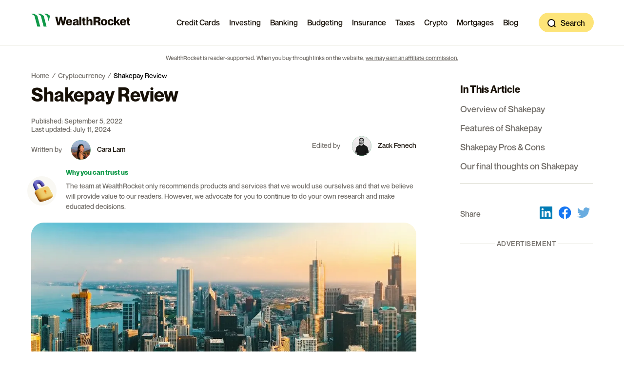

--- FILE ---
content_type: text/html; charset=UTF-8
request_url: https://www.wealthrocket.com/cryptocurrency/shakepay-review/
body_size: 22474
content:
<!DOCTYPE html>
<html lang="en-US">
  <head>
    <meta name='robots' content='index, follow, max-image-preview:large, max-snippet:-1, max-video-preview:-1' />
<meta http-equiv="Content-Type" content="text/html; charset=UTF-8" />
<meta http-equiv="X-UA-Compatible" content="IE=edge" />
<meta name="viewport" content="width=device-width, initial-scale=1.0" />
<link rel="pingback" href="https://www.wealthrocket.com" />
<script async src="https://pagead2.googlesyndication.com/pagead/js/adsbygoogle.js?client=ca-pub-3633206359017125"
    crossorigin="anonymous"></script>

<link rel="preload" href="/app/public/assets/NeueMontreal-Medium.woff" as="font" type="font/woff" crossorigin>
<link rel="preload" href="/app/public/assets/NeueMontreal-Bold.woff" as="font" type="font/woff" crossorigin>
<link rel="preconnect" href="https://www.googletagmanager.com/" />
<link rel="preconnect" href="https://www.google-analytics.com/" />
<link rel="dns-prefetch" href="https://js.datadome.co">
<link rel="dns-prefetch" href="https://api-js.datadome.co">
<link rel="preload" as="image" href="https://www.wealthrocket.com/app/uploads/2022/09/AdobeStock_263461347.webp">

	<!-- This site is optimized with the Yoast SEO plugin v20.13 - https://yoast.com/wordpress/plugins/seo/ -->
	<title>A Shakepay Review for 2026- Canadian Crypto Exchange</title>
	<meta name="description" content="This Shakepay review details one of Canada’s top crypto exchanges that boasts it is the &quot;easiest way for Canadians to buy and sell Bitcoin.&quot;" />
	<link rel="canonical" href="https://www.wealthrocket.com/cryptocurrency/shakepay-review/" />
	<meta property="og:locale" content="en_US" />
	<meta property="og:type" content="article" />
	<meta property="og:title" content="A Shakepay Review for 2026- Canadian Crypto Exchange" />
	<meta property="og:description" content="This Shakepay review details one of Canada’s top crypto exchanges that boasts it is the &quot;easiest way for Canadians to buy and sell Bitcoin.&quot;" />
	<meta property="og:url" content="https://www.wealthrocket.com/cryptocurrency/shakepay-review/" />
	<meta property="og:site_name" content="WealthRocket" />
	<meta property="article:publisher" content="https://www.facebook.com/mywealthrocket/" />
	<meta property="article:modified_time" content="2024-07-11T13:32:14+00:00" />
	<meta property="og:image" content="https://www.wealthrocket.com/app/uploads/2022/09/AdobeStock_263461347.jpg" />
	<meta property="og:image:width" content="1000" />
	<meta property="og:image:height" content="462" />
	<meta property="og:image:type" content="image/jpeg" />
	<meta name="twitter:card" content="summary_large_image" />
	<meta name="twitter:site" content="@wealth_rocket" />
	<meta name="twitter:label1" content="Est. reading time" />
	<meta name="twitter:data1" content="1 minute" />
	<script type="application/ld+json" class="yoast-schema-graph">{"@context":"https://schema.org","@graph":[{"@type":"WebPage","@id":"https://www.wealthrocket.com/cryptocurrency/shakepay-review/","url":"https://www.wealthrocket.com/cryptocurrency/shakepay-review/","name":"A Shakepay Review for ##YEAR##- Canadian Crypto Exchange","isPartOf":{"@id":"https://www.wealthrocket.com/#website"},"primaryImageOfPage":{"@id":"https://www.wealthrocket.com/cryptocurrency/shakepay-review/#primaryimage"},"image":{"@id":"https://www.wealthrocket.com/cryptocurrency/shakepay-review/#primaryimage"},"thumbnailUrl":"https://www.wealthrocket.com/app/uploads/2022/09/AdobeStock_263461347.jpg","datePublished":"2022-09-05T17:36:03+00:00","dateModified":"2024-07-11T13:32:14+00:00","description":"This Shakepay review details one of Canada’s top crypto exchanges that boasts it is the \"easiest way for Canadians to buy and sell Bitcoin.\"","breadcrumb":{"@id":"https://www.wealthrocket.com/cryptocurrency/shakepay-review/#breadcrumb"},"inLanguage":"en-US","potentialAction":[{"@type":"ReadAction","target":["https://www.wealthrocket.com/cryptocurrency/shakepay-review/"]}]},{"@type":"ImageObject","inLanguage":"en-US","@id":"https://www.wealthrocket.com/cryptocurrency/shakepay-review/#primaryimage","url":"https://www.wealthrocket.com/app/uploads/2022/09/AdobeStock_263461347.jpg","contentUrl":"https://www.wealthrocket.com/app/uploads/2022/09/AdobeStock_263461347.jpg","width":1000,"height":462,"caption":"Downtown Chicago cityscape skyscrapers skyline at sunset"},{"@type":"BreadcrumbList","@id":"https://www.wealthrocket.com/cryptocurrency/shakepay-review/#breadcrumb","itemListElement":[{"@type":"ListItem","position":1,"name":"Home","item":"https://www.wealthrocket.com/"},{"@type":"ListItem","position":2,"name":"Cryptocurrency","item":"https://www.wealthrocket.com/cryptocurrency/"},{"@type":"ListItem","position":3,"name":"Shakepay Review"}]},{"@type":"WebSite","@id":"https://www.wealthrocket.com/#website","url":"https://www.wealthrocket.com/","name":"WealthRocket","description":"Personal Finance &amp; Investing Guides","publisher":{"@id":"https://www.wealthrocket.com/#organization"},"potentialAction":[{"@type":"SearchAction","target":{"@type":"EntryPoint","urlTemplate":"https://www.wealthrocket.com/?s={search_term_string}"},"query-input":"required name=search_term_string"}],"inLanguage":"en-US"},{"@type":"Organization","@id":"https://www.wealthrocket.com/#organization","name":"WealthRocket","url":"https://www.wealthrocket.com/","logo":{"@type":"ImageObject","inLanguage":"en-US","@id":"https://www.wealthrocket.com/#/schema/logo/image/","url":"https://www.wealthrocket.com/app/uploads/2023/03/WR_logo.jpg","contentUrl":"https://www.wealthrocket.com/app/uploads/2023/03/WR_logo.jpg","width":355,"height":355,"caption":"WealthRocket"},"image":{"@id":"https://www.wealthrocket.com/#/schema/logo/image/"},"sameAs":["https://www.facebook.com/mywealthrocket/","https://twitter.com/wealth_rocket","https://www.linkedin.com/company/wealthrocket/"]}]}</script>
	<!-- / Yoast SEO plugin. -->


<link rel='dns-prefetch' href='//www.wealthrocket.com' />
<link rel='stylesheet' id='LayoutCritical-style-css' href='https://www.wealthrocket.com/app/public/css/1af9dee4fe2ad4be2c0b386271df8240.css?ver=6.2.1' type='text/css' media='all' />
<link rel='stylesheet' id='ContentSection-style-css' href='https://www.wealthrocket.com/app/public/css/dccc41241fc74e1176beb64b9ab7aeb9.css?ver=6.2.1' type='text/css' media='screen' />
<link rel='stylesheet' id='SingleCritical-style-css' href='https://www.wealthrocket.com/app/public/css/215d387a8d53076f9012d93da6e91785.css?ver=6.2.1' type='text/css' media='all' />
<link rel='stylesheet' id='classic-theme-styles-css' href='https://www.wealthrocket.com/wp/wp-includes/css/classic-themes.min.css?ver=6.2.1' type='text/css' media='print' onload=this.media='all' />
<style id='global-styles-inline-css' type='text/css'>
body{--wp--preset--color--black: #000000;--wp--preset--color--cyan-bluish-gray: #abb8c3;--wp--preset--color--white: #ffffff;--wp--preset--color--pale-pink: #f78da7;--wp--preset--color--vivid-red: #cf2e2e;--wp--preset--color--luminous-vivid-orange: #ff6900;--wp--preset--color--luminous-vivid-amber: #fcb900;--wp--preset--color--light-green-cyan: #7bdcb5;--wp--preset--color--vivid-green-cyan: #00d084;--wp--preset--color--pale-cyan-blue: #8ed1fc;--wp--preset--color--vivid-cyan-blue: #0693e3;--wp--preset--color--vivid-purple: #9b51e0;--wp--preset--gradient--vivid-cyan-blue-to-vivid-purple: linear-gradient(135deg,rgba(6,147,227,1) 0%,rgb(155,81,224) 100%);--wp--preset--gradient--light-green-cyan-to-vivid-green-cyan: linear-gradient(135deg,rgb(122,220,180) 0%,rgb(0,208,130) 100%);--wp--preset--gradient--luminous-vivid-amber-to-luminous-vivid-orange: linear-gradient(135deg,rgba(252,185,0,1) 0%,rgba(255,105,0,1) 100%);--wp--preset--gradient--luminous-vivid-orange-to-vivid-red: linear-gradient(135deg,rgba(255,105,0,1) 0%,rgb(207,46,46) 100%);--wp--preset--gradient--very-light-gray-to-cyan-bluish-gray: linear-gradient(135deg,rgb(238,238,238) 0%,rgb(169,184,195) 100%);--wp--preset--gradient--cool-to-warm-spectrum: linear-gradient(135deg,rgb(74,234,220) 0%,rgb(151,120,209) 20%,rgb(207,42,186) 40%,rgb(238,44,130) 60%,rgb(251,105,98) 80%,rgb(254,248,76) 100%);--wp--preset--gradient--blush-light-purple: linear-gradient(135deg,rgb(255,206,236) 0%,rgb(152,150,240) 100%);--wp--preset--gradient--blush-bordeaux: linear-gradient(135deg,rgb(254,205,165) 0%,rgb(254,45,45) 50%,rgb(107,0,62) 100%);--wp--preset--gradient--luminous-dusk: linear-gradient(135deg,rgb(255,203,112) 0%,rgb(199,81,192) 50%,rgb(65,88,208) 100%);--wp--preset--gradient--pale-ocean: linear-gradient(135deg,rgb(255,245,203) 0%,rgb(182,227,212) 50%,rgb(51,167,181) 100%);--wp--preset--gradient--electric-grass: linear-gradient(135deg,rgb(202,248,128) 0%,rgb(113,206,126) 100%);--wp--preset--gradient--midnight: linear-gradient(135deg,rgb(2,3,129) 0%,rgb(40,116,252) 100%);--wp--preset--duotone--dark-grayscale: url('#wp-duotone-dark-grayscale');--wp--preset--duotone--grayscale: url('#wp-duotone-grayscale');--wp--preset--duotone--purple-yellow: url('#wp-duotone-purple-yellow');--wp--preset--duotone--blue-red: url('#wp-duotone-blue-red');--wp--preset--duotone--midnight: url('#wp-duotone-midnight');--wp--preset--duotone--magenta-yellow: url('#wp-duotone-magenta-yellow');--wp--preset--duotone--purple-green: url('#wp-duotone-purple-green');--wp--preset--duotone--blue-orange: url('#wp-duotone-blue-orange');--wp--preset--font-size--small: 13px;--wp--preset--font-size--medium: 20px;--wp--preset--font-size--large: 36px;--wp--preset--font-size--x-large: 42px;--wp--preset--spacing--20: 0.44rem;--wp--preset--spacing--30: 0.67rem;--wp--preset--spacing--40: 1rem;--wp--preset--spacing--50: 1.5rem;--wp--preset--spacing--60: 2.25rem;--wp--preset--spacing--70: 3.38rem;--wp--preset--spacing--80: 5.06rem;--wp--preset--shadow--natural: 6px 6px 9px rgba(0, 0, 0, 0.2);--wp--preset--shadow--deep: 12px 12px 50px rgba(0, 0, 0, 0.4);--wp--preset--shadow--sharp: 6px 6px 0px rgba(0, 0, 0, 0.2);--wp--preset--shadow--outlined: 6px 6px 0px -3px rgba(255, 255, 255, 1), 6px 6px rgba(0, 0, 0, 1);--wp--preset--shadow--crisp: 6px 6px 0px rgba(0, 0, 0, 1);}:where(.is-layout-flex){gap: 0.5em;}body .is-layout-flow > .alignleft{float: left;margin-inline-start: 0;margin-inline-end: 2em;}body .is-layout-flow > .alignright{float: right;margin-inline-start: 2em;margin-inline-end: 0;}body .is-layout-flow > .aligncenter{margin-left: auto !important;margin-right: auto !important;}body .is-layout-constrained > .alignleft{float: left;margin-inline-start: 0;margin-inline-end: 2em;}body .is-layout-constrained > .alignright{float: right;margin-inline-start: 2em;margin-inline-end: 0;}body .is-layout-constrained > .aligncenter{margin-left: auto !important;margin-right: auto !important;}body .is-layout-constrained > :where(:not(.alignleft):not(.alignright):not(.alignfull)){max-width: var(--wp--style--global--content-size);margin-left: auto !important;margin-right: auto !important;}body .is-layout-constrained > .alignwide{max-width: var(--wp--style--global--wide-size);}body .is-layout-flex{display: flex;}body .is-layout-flex{flex-wrap: wrap;align-items: center;}body .is-layout-flex > *{margin: 0;}:where(.wp-block-columns.is-layout-flex){gap: 2em;}.has-black-color{color: var(--wp--preset--color--black) !important;}.has-cyan-bluish-gray-color{color: var(--wp--preset--color--cyan-bluish-gray) !important;}.has-white-color{color: var(--wp--preset--color--white) !important;}.has-pale-pink-color{color: var(--wp--preset--color--pale-pink) !important;}.has-vivid-red-color{color: var(--wp--preset--color--vivid-red) !important;}.has-luminous-vivid-orange-color{color: var(--wp--preset--color--luminous-vivid-orange) !important;}.has-luminous-vivid-amber-color{color: var(--wp--preset--color--luminous-vivid-amber) !important;}.has-light-green-cyan-color{color: var(--wp--preset--color--light-green-cyan) !important;}.has-vivid-green-cyan-color{color: var(--wp--preset--color--vivid-green-cyan) !important;}.has-pale-cyan-blue-color{color: var(--wp--preset--color--pale-cyan-blue) !important;}.has-vivid-cyan-blue-color{color: var(--wp--preset--color--vivid-cyan-blue) !important;}.has-vivid-purple-color{color: var(--wp--preset--color--vivid-purple) !important;}.has-black-background-color{background-color: var(--wp--preset--color--black) !important;}.has-cyan-bluish-gray-background-color{background-color: var(--wp--preset--color--cyan-bluish-gray) !important;}.has-white-background-color{background-color: var(--wp--preset--color--white) !important;}.has-pale-pink-background-color{background-color: var(--wp--preset--color--pale-pink) !important;}.has-vivid-red-background-color{background-color: var(--wp--preset--color--vivid-red) !important;}.has-luminous-vivid-orange-background-color{background-color: var(--wp--preset--color--luminous-vivid-orange) !important;}.has-luminous-vivid-amber-background-color{background-color: var(--wp--preset--color--luminous-vivid-amber) !important;}.has-light-green-cyan-background-color{background-color: var(--wp--preset--color--light-green-cyan) !important;}.has-vivid-green-cyan-background-color{background-color: var(--wp--preset--color--vivid-green-cyan) !important;}.has-pale-cyan-blue-background-color{background-color: var(--wp--preset--color--pale-cyan-blue) !important;}.has-vivid-cyan-blue-background-color{background-color: var(--wp--preset--color--vivid-cyan-blue) !important;}.has-vivid-purple-background-color{background-color: var(--wp--preset--color--vivid-purple) !important;}.has-black-border-color{border-color: var(--wp--preset--color--black) !important;}.has-cyan-bluish-gray-border-color{border-color: var(--wp--preset--color--cyan-bluish-gray) !important;}.has-white-border-color{border-color: var(--wp--preset--color--white) !important;}.has-pale-pink-border-color{border-color: var(--wp--preset--color--pale-pink) !important;}.has-vivid-red-border-color{border-color: var(--wp--preset--color--vivid-red) !important;}.has-luminous-vivid-orange-border-color{border-color: var(--wp--preset--color--luminous-vivid-orange) !important;}.has-luminous-vivid-amber-border-color{border-color: var(--wp--preset--color--luminous-vivid-amber) !important;}.has-light-green-cyan-border-color{border-color: var(--wp--preset--color--light-green-cyan) !important;}.has-vivid-green-cyan-border-color{border-color: var(--wp--preset--color--vivid-green-cyan) !important;}.has-pale-cyan-blue-border-color{border-color: var(--wp--preset--color--pale-cyan-blue) !important;}.has-vivid-cyan-blue-border-color{border-color: var(--wp--preset--color--vivid-cyan-blue) !important;}.has-vivid-purple-border-color{border-color: var(--wp--preset--color--vivid-purple) !important;}.has-vivid-cyan-blue-to-vivid-purple-gradient-background{background: var(--wp--preset--gradient--vivid-cyan-blue-to-vivid-purple) !important;}.has-light-green-cyan-to-vivid-green-cyan-gradient-background{background: var(--wp--preset--gradient--light-green-cyan-to-vivid-green-cyan) !important;}.has-luminous-vivid-amber-to-luminous-vivid-orange-gradient-background{background: var(--wp--preset--gradient--luminous-vivid-amber-to-luminous-vivid-orange) !important;}.has-luminous-vivid-orange-to-vivid-red-gradient-background{background: var(--wp--preset--gradient--luminous-vivid-orange-to-vivid-red) !important;}.has-very-light-gray-to-cyan-bluish-gray-gradient-background{background: var(--wp--preset--gradient--very-light-gray-to-cyan-bluish-gray) !important;}.has-cool-to-warm-spectrum-gradient-background{background: var(--wp--preset--gradient--cool-to-warm-spectrum) !important;}.has-blush-light-purple-gradient-background{background: var(--wp--preset--gradient--blush-light-purple) !important;}.has-blush-bordeaux-gradient-background{background: var(--wp--preset--gradient--blush-bordeaux) !important;}.has-luminous-dusk-gradient-background{background: var(--wp--preset--gradient--luminous-dusk) !important;}.has-pale-ocean-gradient-background{background: var(--wp--preset--gradient--pale-ocean) !important;}.has-electric-grass-gradient-background{background: var(--wp--preset--gradient--electric-grass) !important;}.has-midnight-gradient-background{background: var(--wp--preset--gradient--midnight) !important;}.has-small-font-size{font-size: var(--wp--preset--font-size--small) !important;}.has-medium-font-size{font-size: var(--wp--preset--font-size--medium) !important;}.has-large-font-size{font-size: var(--wp--preset--font-size--large) !important;}.has-x-large-font-size{font-size: var(--wp--preset--font-size--x-large) !important;}
.wp-block-navigation a:where(:not(.wp-element-button)){color: inherit;}
:where(.wp-block-columns.is-layout-flex){gap: 2em;}
.wp-block-pullquote{font-size: 1.5em;line-height: 1.6;}
</style>
        
<script>
  var _mtm = window._mtm = window._mtm || [];
  _mtm.push({'mtm.startTime': (new Date().getTime()), 'event': 'mtm.Start'});
  var d=document, g=d.createElement('script'), s=d.getElementsByTagName('script')[0];
  g.async=true; g.src='https://pEOE1dOM.wealthrocket.com/js/container_pEOE1dOM.js'; s.parentNode.insertBefore(g,s);
</script>

                        <!-- FAQ Schema -->
                        <script type="application/ld+json">
                            {
                                "@context": "https://schema.org",
                                "@type": "FAQPage",
                                "mainEntity": [
                                                                    
                                        {
                                            "@type": "Question",
                                            "name": "Is Shakepay safe?",
                                            "acceptedAnswer": {
                                                "@type": "Answer",
                                                "text": "Yes. Even though Shakepay has only been around since 2015, it has a pretty solid track record of safety.

It is licensed as a Money Service Business by Financial Transactions and Reports Analysis Centre (&lt;a href=&quot;https://www.fintrac-canafe.gc.ca/intro-eng&quot;&gt;FINTRAC&lt;/a&gt;) and Authorité Des Marchés Financiers (&lt;a href=&quot;https://lautorite.qc.ca/en/general-public&quot;&gt;AMF&lt;/a&gt;), which are big financial regulatory bodies in Canada.

Not many cryptocurrency exchanges have that kind of government oversight so you can trust that Shakepay is doing the right thing (or in fact, one of the safest exchanges currently in existence).

Plus, most assets on Shakepay are stored offline so bad actors won’t have direct access to your funds. They are also backed by an insurance policy so your funds are safe with them.

To give you more confidence, know that Shakepay has never been hacked or lost any of their users’ funds."
                                            }
                                        },                                                                    
                                        {
                                            "@type": "Question",
                                            "name": "Is Shakepay secure?",
                                            "acceptedAnswer": {
                                                "@type": "Answer",
                                                "text": "Absolutely. Shakepay goes the extra mile to make sure that your account is secure with them and that they’re taking enough measures to give you peace of mind.

Like we mentioned above, most digital currencies held at Shakepay are stored offline in cold storage wallets. The cold storage provider is regulated under the New York Department of Financial Services (&lt;a href=&quot;https://www.dfs.ny.gov/&quot;&gt;NYDFS&lt;/a&gt;) who holds SOC 1 Type II and SOC 2 Type II certifications.

That’s a lot of acronyms…but all you need to know is that Shakepay is strictly regulated. When you want to start a transaction, multiple authorizations are required.

Also, none of Shakepay’s staff can withdraw money from their cold storage wallets. Your money will never be their private funds.

To add to that, transactions from their cold wallets are restricted to a whitelist, meaning that unauthorized withdrawals to any address Shakepay hasn’t approved are banned.

On the user side, you can make sure no one else has access to your Shakepay account by using 2-factor authentication and face ID. To be extra safe, opt-in to receive emails to confirm a withdrawal request."
                                            }
                                        },                                                                    
                                        {
                                            "@type": "Question",
                                            "name": "Where is Shakepay available?",
                                            "acceptedAnswer": {
                                                "@type": "Answer",
                                                "text": "Shakepay is only available to Canadians at the moment. You need a Canadian phone number and an official ID issued by the Canadian government (e.g. driver’s license, passport, provincial ID card, residence permit card) to sign up for Shakepay.

If you’re a Canadian citizen or permanent resident, then you’re free to use Shakepay on both desktop and mobile. The crypto exchange is accessible from any operating system and available on the Google Play and iOS app stores."
                                            }
                                        },                                                                    
                                        {
                                            "@type": "Question",
                                            "name": "Is Shakepay legit?",
                                            "acceptedAnswer": {
                                                "@type": "Answer",
                                                "text": "Yes, Shakepay is a legit crypto exchange. Even though “shaking” for free Bitcoin seems a little too good to be true, the crypto exchange now services over a million people."
                                            }
                                        }                                                                ]
                            }
                        </script>
                        <!-- /END FAQ Schema -->
                    <link rel="alternate" type="application/rss+xml" title="WealthRocket RSS Feed" href="https://www.wealthrocket.com/feed/" />
<link rel="icon" href="/app/public/assets/favicons/favicon.ico" />
<link rel="mask-icon" href="/app/public/assets/favicons/favicon-32x32.png" />
<link rel="icons" sizes="192x192" href="/app/public/assets/favicons/android-chrome-192x192.png" />
<link rel="icons" sizes="512x512" href="/app/public/assets/favicons/android-chrome-512x512.png" />
<link rel="apple-touch-icon" href="/app/public/assets/favicons/apple-touch-icon.png" sizes="180x180" />
<link rel="manifest" href="/app/site.webmanifest" crossorigin="use-credentials" />
<link rel="stylesheet" href="https://sibforms.com/forms/end-form/build/sib-styles.css">
<!-- Google Tag Manager -->
<script>
(function(w, d, s, l, i) {
    w[l] = w[l] || [];
    w[l].push(

        {
            'gtm.start': new Date().getTime(),
            event: 'gtm.js'
        }
    );
    var f = d.getElementsByTagName(s)[0],
        j = d.createElement(s),
        dl = l != 'dataLayer' ? '&l=' + l : '';
    j.async = true;
    j.src =
        'https://www.googletagmanager.com/gtm.js?id=' + i + dl;
    f.parentNode.insertBefore(j, f);
})(window, document, 'script', 'dataLayer', 'GTM-T248XXZ');
</script>
<!-- End Google Tag Manager -->

<script type="text/javascript"> 
    if (typeof(wp) == "undefined") {
        window.wp = { i18n: { setLocaleData: (function() { return false; })} };
    } 
    </script><!-- There is no amphtml version available for this URL. -->
    
      </head>
  <body class="singular">
    <svg xmlns="http://www.w3.org/2000/svg" viewBox="0 0 0 0" width="0" height="0" focusable="false" role="none" style="visibility: hidden; position: absolute; left: -9999px; overflow: hidden;" ><defs><filter id="wp-duotone-dark-grayscale"><feColorMatrix color-interpolation-filters="sRGB" type="matrix" values=" .299 .587 .114 0 0 .299 .587 .114 0 0 .299 .587 .114 0 0 .299 .587 .114 0 0 " /><feComponentTransfer color-interpolation-filters="sRGB" ><feFuncR type="table" tableValues="0 0.49803921568627" /><feFuncG type="table" tableValues="0 0.49803921568627" /><feFuncB type="table" tableValues="0 0.49803921568627" /><feFuncA type="table" tableValues="1 1" /></feComponentTransfer><feComposite in2="SourceGraphic" operator="in" /></filter></defs></svg><svg xmlns="http://www.w3.org/2000/svg" viewBox="0 0 0 0" width="0" height="0" focusable="false" role="none" style="visibility: hidden; position: absolute; left: -9999px; overflow: hidden;" ><defs><filter id="wp-duotone-grayscale"><feColorMatrix color-interpolation-filters="sRGB" type="matrix" values=" .299 .587 .114 0 0 .299 .587 .114 0 0 .299 .587 .114 0 0 .299 .587 .114 0 0 " /><feComponentTransfer color-interpolation-filters="sRGB" ><feFuncR type="table" tableValues="0 1" /><feFuncG type="table" tableValues="0 1" /><feFuncB type="table" tableValues="0 1" /><feFuncA type="table" tableValues="1 1" /></feComponentTransfer><feComposite in2="SourceGraphic" operator="in" /></filter></defs></svg><svg xmlns="http://www.w3.org/2000/svg" viewBox="0 0 0 0" width="0" height="0" focusable="false" role="none" style="visibility: hidden; position: absolute; left: -9999px; overflow: hidden;" ><defs><filter id="wp-duotone-purple-yellow"><feColorMatrix color-interpolation-filters="sRGB" type="matrix" values=" .299 .587 .114 0 0 .299 .587 .114 0 0 .299 .587 .114 0 0 .299 .587 .114 0 0 " /><feComponentTransfer color-interpolation-filters="sRGB" ><feFuncR type="table" tableValues="0.54901960784314 0.98823529411765" /><feFuncG type="table" tableValues="0 1" /><feFuncB type="table" tableValues="0.71764705882353 0.25490196078431" /><feFuncA type="table" tableValues="1 1" /></feComponentTransfer><feComposite in2="SourceGraphic" operator="in" /></filter></defs></svg><svg xmlns="http://www.w3.org/2000/svg" viewBox="0 0 0 0" width="0" height="0" focusable="false" role="none" style="visibility: hidden; position: absolute; left: -9999px; overflow: hidden;" ><defs><filter id="wp-duotone-blue-red"><feColorMatrix color-interpolation-filters="sRGB" type="matrix" values=" .299 .587 .114 0 0 .299 .587 .114 0 0 .299 .587 .114 0 0 .299 .587 .114 0 0 " /><feComponentTransfer color-interpolation-filters="sRGB" ><feFuncR type="table" tableValues="0 1" /><feFuncG type="table" tableValues="0 0.27843137254902" /><feFuncB type="table" tableValues="0.5921568627451 0.27843137254902" /><feFuncA type="table" tableValues="1 1" /></feComponentTransfer><feComposite in2="SourceGraphic" operator="in" /></filter></defs></svg><svg xmlns="http://www.w3.org/2000/svg" viewBox="0 0 0 0" width="0" height="0" focusable="false" role="none" style="visibility: hidden; position: absolute; left: -9999px; overflow: hidden;" ><defs><filter id="wp-duotone-midnight"><feColorMatrix color-interpolation-filters="sRGB" type="matrix" values=" .299 .587 .114 0 0 .299 .587 .114 0 0 .299 .587 .114 0 0 .299 .587 .114 0 0 " /><feComponentTransfer color-interpolation-filters="sRGB" ><feFuncR type="table" tableValues="0 0" /><feFuncG type="table" tableValues="0 0.64705882352941" /><feFuncB type="table" tableValues="0 1" /><feFuncA type="table" tableValues="1 1" /></feComponentTransfer><feComposite in2="SourceGraphic" operator="in" /></filter></defs></svg><svg xmlns="http://www.w3.org/2000/svg" viewBox="0 0 0 0" width="0" height="0" focusable="false" role="none" style="visibility: hidden; position: absolute; left: -9999px; overflow: hidden;" ><defs><filter id="wp-duotone-magenta-yellow"><feColorMatrix color-interpolation-filters="sRGB" type="matrix" values=" .299 .587 .114 0 0 .299 .587 .114 0 0 .299 .587 .114 0 0 .299 .587 .114 0 0 " /><feComponentTransfer color-interpolation-filters="sRGB" ><feFuncR type="table" tableValues="0.78039215686275 1" /><feFuncG type="table" tableValues="0 0.94901960784314" /><feFuncB type="table" tableValues="0.35294117647059 0.47058823529412" /><feFuncA type="table" tableValues="1 1" /></feComponentTransfer><feComposite in2="SourceGraphic" operator="in" /></filter></defs></svg><svg xmlns="http://www.w3.org/2000/svg" viewBox="0 0 0 0" width="0" height="0" focusable="false" role="none" style="visibility: hidden; position: absolute; left: -9999px; overflow: hidden;" ><defs><filter id="wp-duotone-purple-green"><feColorMatrix color-interpolation-filters="sRGB" type="matrix" values=" .299 .587 .114 0 0 .299 .587 .114 0 0 .299 .587 .114 0 0 .299 .587 .114 0 0 " /><feComponentTransfer color-interpolation-filters="sRGB" ><feFuncR type="table" tableValues="0.65098039215686 0.40392156862745" /><feFuncG type="table" tableValues="0 1" /><feFuncB type="table" tableValues="0.44705882352941 0.4" /><feFuncA type="table" tableValues="1 1" /></feComponentTransfer><feComposite in2="SourceGraphic" operator="in" /></filter></defs></svg><svg xmlns="http://www.w3.org/2000/svg" viewBox="0 0 0 0" width="0" height="0" focusable="false" role="none" style="visibility: hidden; position: absolute; left: -9999px; overflow: hidden;" ><defs><filter id="wp-duotone-blue-orange"><feColorMatrix color-interpolation-filters="sRGB" type="matrix" values=" .299 .587 .114 0 0 .299 .587 .114 0 0 .299 .587 .114 0 0 .299 .587 .114 0 0 " /><feComponentTransfer color-interpolation-filters="sRGB" ><feFuncR type="table" tableValues="0.098039215686275 1" /><feFuncG type="table" tableValues="0 0.66274509803922" /><feFuncB type="table" tableValues="0.84705882352941 0.41960784313725" /><feFuncA type="table" tableValues="1 1" /></feComponentTransfer><feComposite in2="SourceGraphic" operator="in" /></filter></defs></svg><!-- Google Tag Manager (noscript) -->
<noscript><iframe src="https://www.googletagmanager.com/ns.html?id=GTM-T248XXZ" height="0" width="0"
        style="display:none;visibility:hidden"></iframe></noscript>
<!-- End Google Tag Manager (noscript) -->

      
        
      <header class="main-header bg-white" >
    <div class="header-inner bg-white">
      <div class="main-nav container">
        <div class="container-inner">
          <a class="brand brand-logo" href="/">
                            
      
    
    
              <picture><img  src="https://www.wealthrocket.com/app/uploads/2022/06/logo.svg" alt="WealthRocket logo" width="249.001" height="33.372" class=" lazy"/></picture>
      
                      </a>
          <div class="mobile-menu mobile-menu__search-menu">
                                        
    
    
  <div class="menu-wrap" >
      
        <nav class="menu" aria-label="Main Navigation" >
    
          <ul class="menu-list menu--level-1 nolist">
                    
  <li class=" menu-item menu-item-type-post_type menu-item-object-page menu-item-8201 menu-item-has-children menu__menu-item" >
    
                        
    <a class=" menu-item menu-item-type-post_type menu-item-object-page menu-item-8201 menu-item-has-children menu__item-link" href="https://www.wealthrocket.com/credit-cards/" >Credit Cards</a>

          <button class="block menu__sub-menu-opener" aria-label="Expand menu"><span class="visually-hidden">Expand menu</span></button>
    
          <div class="menu__sub-menu">
        <div class="inner inner-medium rounded bg-tertiary-lightest">
          <ul class="menu--level-2 nolist">
                                          
  <li class="sub-title menu-item menu-item-type-custom menu-item-object-custom menu-item-8261 menu__menu-item" >
    
                  
    <span class="sub-title menu-item menu-item-type-custom menu-item-object-custom menu-item-8261 menu__item-link" href="#" >Popular</span>

    
      </li>

                                          
  <li class=" menu-item menu-item-type-post_type menu-item-object-credit_card menu-item-15230 menu__menu-item" >
    
                        
    <a class=" menu-item menu-item-type-post_type menu-item-object-credit_card menu-item-15230 menu__item-link" href="https://www.wealthrocket.com/credit-cards/best-credit-cards-canada/" >Best Credit Cards in Canada</a>

    
      </li>

                                          
  <li class=" menu-item menu-item-type-post_type menu-item-object-credit_card menu-item-15233 menu__menu-item" >
    
                        
    <a class=" menu-item menu-item-type-post_type menu-item-object-credit_card menu-item-15233 menu__item-link" href="https://www.wealthrocket.com/credit-cards/best-rewards-credit-cards-canada/" >Best Rewards Credit Cards in Canada</a>

    
      </li>

                                          
  <li class=" menu-item menu-item-type-post_type menu-item-object-credit_card menu-item-15239 menu__menu-item" >
    
                        
    <a class=" menu-item menu-item-type-post_type menu-item-object-credit_card menu-item-15239 menu__item-link" href="https://www.wealthrocket.com/credit-cards/best-travel-credit-cards-canada/" >Best Travel Credit Cards in Canada</a>

    
      </li>

                      </ul>
        </div>
      </div>
      </li>

                    
  <li class=" menu-item menu-item-type-post_type menu-item-object-page menu-item-8204 menu-item-has-children menu__menu-item" >
    
                        
    <a class=" menu-item menu-item-type-post_type menu-item-object-page menu-item-8204 menu-item-has-children menu__item-link" href="https://www.wealthrocket.com/investing/" >Investing</a>

          <button class="block menu__sub-menu-opener" aria-label="Expand menu"><span class="visually-hidden">Expand menu</span></button>
    
          <div class="menu__sub-menu">
        <div class="inner inner-medium rounded bg-tertiary-lightest">
          <ul class="menu--level-2 nolist">
                                          
  <li class="sub-title menu-item menu-item-type-custom menu-item-object-custom menu-item-15626 menu__menu-item" >
    
                  
    <span class="sub-title menu-item menu-item-type-custom menu-item-object-custom menu-item-15626 menu__item-link" href="#" >Popular</span>

    
      </li>

                                          
  <li class=" menu-item menu-item-type-post_type menu-item-object-investing menu-item-15257 menu__menu-item" >
    
                        
    <a class=" menu-item menu-item-type-post_type menu-item-object-investing menu-item-15257 menu__item-link" href="https://www.wealthrocket.com/investing/best-robo-advisors-canada/" >Best Robo-Advisors in Canada</a>

    
      </li>

                                          
  <li class=" menu-item menu-item-type-post_type menu-item-object-investing menu-item-15242 menu__menu-item" >
    
                        
    <a class=" menu-item menu-item-type-post_type menu-item-object-investing menu-item-15242 menu__item-link" href="https://www.wealthrocket.com/investing/best-options-trading-platforms-canada/" >Best Options Trading Platforms in Canada</a>

    
      </li>

                                          
  <li class=" menu-item menu-item-type-post_type menu-item-object-investing menu-item-15245 menu__menu-item" >
    
                        
    <a class=" menu-item menu-item-type-post_type menu-item-object-investing menu-item-15245 menu__item-link" href="https://www.wealthrocket.com/investing/best-penny-stocks-canada/" >5 Best Penny Stocks in Canada</a>

    
      </li>

                                          
  <li class=" menu-item menu-item-type-post_type menu-item-object-investing menu-item-15251 menu__menu-item" >
    
                        
    <a class=" menu-item menu-item-type-post_type menu-item-object-investing menu-item-15251 menu__item-link" href="https://www.wealthrocket.com/investing/best-dividend-stocks-canada/" >Best Dividend Stocks in Canada</a>

    
      </li>

                                          
  <li class=" menu-item menu-item-type-post_type menu-item-object-investing menu-item-15254 menu__menu-item" >
    
                        
    <a class=" menu-item menu-item-type-post_type menu-item-object-investing menu-item-15254 menu__item-link" href="https://www.wealthrocket.com/investing/best-online-brokerages-canada/" >Best Online Brokerages in Canada</a>

    
      </li>

                      </ul>
        </div>
      </div>
      </li>

                    
  <li class=" menu-item menu-item-type-post_type menu-item-object-page menu-item-8207 menu-item-has-children menu__menu-item" >
    
                        
    <a class=" menu-item menu-item-type-post_type menu-item-object-page menu-item-8207 menu-item-has-children menu__item-link" href="https://www.wealthrocket.com/banking/" >Banking</a>

          <button class="block menu__sub-menu-opener" aria-label="Expand menu"><span class="visually-hidden">Expand menu</span></button>
    
          <div class="menu__sub-menu">
        <div class="inner inner-medium rounded bg-tertiary-lightest">
          <ul class="menu--level-2 nolist">
                                          
  <li class="sub-title menu-item menu-item-type-custom menu-item-object-custom menu-item-15623 menu__menu-item" >
    
                  
    <span class="sub-title menu-item menu-item-type-custom menu-item-object-custom menu-item-15623 menu__item-link" href="#" >Popular</span>

    
      </li>

                                          
  <li class=" menu-item menu-item-type-post_type menu-item-object-banking menu-item-15605 menu__menu-item" >
    
                        
    <a class=" menu-item menu-item-type-post_type menu-item-object-banking menu-item-15605 menu__item-link" href="https://www.wealthrocket.com/banking/best-online-banks-canada/" >Best Online Banks in Canada</a>

    
      </li>

                                          
  <li class=" menu-item menu-item-type-post_type menu-item-object-banking menu-item-15602 menu__menu-item" >
    
                        
    <a class=" menu-item menu-item-type-post_type menu-item-object-banking menu-item-15602 menu__item-link" href="https://www.wealthrocket.com/banking/best-chequing-account-canada/" >Best Chequing Accounts in Canada</a>

    
      </li>

                                          
  <li class=" menu-item menu-item-type-post_type menu-item-object-banking menu-item-15599 menu__menu-item" >
    
                        
    <a class=" menu-item menu-item-type-post_type menu-item-object-banking menu-item-15599 menu__item-link" href="https://www.wealthrocket.com/banking/best-savings-accounts-canada/" >Best Savings Accounts in Canada</a>

    
      </li>

                                          
  <li class=" menu-item menu-item-type-post_type menu-item-object-banking menu-item-32631 menu__menu-item" >
    
                        
    <a class=" menu-item menu-item-type-post_type menu-item-object-banking menu-item-32631 menu__item-link" href="https://www.wealthrocket.com/banking/best-high-interest-savings-accounts-canada/" >Best High-Interest Savings Accounts in Canada</a>

    
      </li>

                      </ul>
        </div>
      </div>
      </li>

                    
  <li class=" menu-item menu-item-type-post_type menu-item-object-page menu-item-8243 menu-item-has-children menu__menu-item" >
    
                        
    <a class=" menu-item menu-item-type-post_type menu-item-object-page menu-item-8243 menu-item-has-children menu__item-link" href="https://www.wealthrocket.com/budgeting/" >Budgeting</a>

          <button class="block menu__sub-menu-opener" aria-label="Expand menu"><span class="visually-hidden">Expand menu</span></button>
    
          <div class="menu__sub-menu">
        <div class="inner inner-medium rounded bg-tertiary-lightest">
          <ul class="menu--level-2 nolist">
                                          
  <li class="sub-title menu-item menu-item-type-custom menu-item-object-custom menu-item-15608 menu__menu-item" >
    
                  
    <span class="sub-title menu-item menu-item-type-custom menu-item-object-custom menu-item-15608 menu__item-link" href="#" >Popular</span>

    
      </li>

                                          
  <li class=" menu-item menu-item-type-post_type menu-item-object-budget menu-item-15629 menu__menu-item" >
    
                        
    <a class=" menu-item menu-item-type-post_type menu-item-object-budget menu-item-15629 menu__item-link" href="https://www.wealthrocket.com/budgeting/best-budgeting-app-canada/" >Best Budgeting Apps in Canada</a>

    
      </li>

                                          
  <li class=" menu-item menu-item-type-post_type menu-item-object-budget menu-item-15632 menu__menu-item" >
    
                        
    <a class=" menu-item menu-item-type-post_type menu-item-object-budget menu-item-15632 menu__item-link" href="https://www.wealthrocket.com/budgeting/best-free-budgeting-apps/" >Best Free Budgeting Apps in Canada</a>

    
      </li>

                                          
  <li class=" menu-item menu-item-type-post_type menu-item-object-budget menu-item-15635 menu__menu-item" >
    
                        
    <a class=" menu-item menu-item-type-post_type menu-item-object-budget menu-item-15635 menu__item-link" href="https://www.wealthrocket.com/budgeting/50-30-20-rule/" >50/30/20 Rule</a>

    
      </li>

                      </ul>
        </div>
      </div>
      </li>

                    
  <li class=" menu-item menu-item-type-post_type menu-item-object-page menu-item-8246 menu-item-has-children menu__menu-item" >
    
                        
    <a class=" menu-item menu-item-type-post_type menu-item-object-page menu-item-8246 menu-item-has-children menu__item-link" href="https://www.wealthrocket.com/insurance/" >Insurance</a>

          <button class="block menu__sub-menu-opener" aria-label="Expand menu"><span class="visually-hidden">Expand menu</span></button>
    
          <div class="menu__sub-menu">
        <div class="inner inner-medium rounded bg-tertiary-lightest">
          <ul class="menu--level-2 nolist">
                                          
  <li class="sub-title menu-item menu-item-type-custom menu-item-object-custom menu-item-15611 menu__menu-item" >
    
                  
    <span class="sub-title menu-item menu-item-type-custom menu-item-object-custom menu-item-15611 menu__item-link" href="#" >Popular</span>

    
      </li>

                                          
  <li class=" menu-item menu-item-type-post_type menu-item-object-insurance menu-item-15638 menu__menu-item" >
    
                        
    <a class=" menu-item menu-item-type-post_type menu-item-object-insurance menu-item-15638 menu__item-link" href="https://www.wealthrocket.com/insurance/best-insurance-companies-canada/" >Best Insurance Companies in Canada</a>

    
      </li>

                                          
  <li class=" menu-item menu-item-type-post_type menu-item-object-insurance menu-item-15641 menu__menu-item" >
    
                        
    <a class=" menu-item menu-item-type-post_type menu-item-object-insurance menu-item-15641 menu__item-link" href="https://www.wealthrocket.com/insurance/best-home-insurance-canada/" >Best Home Insurance Companies in Canada</a>

    
      </li>

                                          
  <li class=" menu-item menu-item-type-post_type menu-item-object-insurance menu-item-15644 menu__menu-item" >
    
                        
    <a class=" menu-item menu-item-type-post_type menu-item-object-insurance menu-item-15644 menu__item-link" href="https://www.wealthrocket.com/insurance/best-auto-insurance-canada/" >Best Auto Insurance Companies in Ontario</a>

    
      </li>

                                          
  <li class=" menu-item menu-item-type-post_type menu-item-object-insurance menu-item-15647 menu__menu-item" >
    
                        
    <a class=" menu-item menu-item-type-post_type menu-item-object-insurance menu-item-15647 menu__item-link" href="https://www.wealthrocket.com/insurance/best-life-insurance-canada/" >Best Life Insurance Companies in Canada</a>

    
      </li>

                                          
  <li class=" menu-item menu-item-type-post_type menu-item-object-insurance menu-item-15650 menu__menu-item" >
    
                        
    <a class=" menu-item menu-item-type-post_type menu-item-object-insurance menu-item-15650 menu__item-link" href="https://www.wealthrocket.com/insurance/best-pet-insurance-canada/" >Best Pet Insurance Companies in Canada</a>

    
      </li>

                      </ul>
        </div>
      </div>
      </li>

                    
  <li class="sub-title menu-item menu-item-type-post_type menu-item-object-page menu-item-8249 menu-item-has-children menu__menu-item" >
    
                        
    <a class="sub-title menu-item menu-item-type-post_type menu-item-object-page menu-item-8249 menu-item-has-children menu__item-link" href="https://www.wealthrocket.com/taxes/" >Taxes</a>

          <button class="block menu__sub-menu-opener" aria-label="Expand menu"><span class="visually-hidden">Expand menu</span></button>
    
          <div class="menu__sub-menu">
        <div class="inner inner-medium rounded bg-tertiary-lightest">
          <ul class="menu--level-2 nolist">
                                          
  <li class="sub-title menu-item menu-item-type-custom menu-item-object-custom menu-item-15614 menu__menu-item" >
    
                  
    <span class="sub-title menu-item menu-item-type-custom menu-item-object-custom menu-item-15614 menu__item-link" href="#" >Popular</span>

    
      </li>

                                          
  <li class=" menu-item menu-item-type-post_type menu-item-object-tax menu-item-15653 menu__menu-item" >
    
                        
    <a class=" menu-item menu-item-type-post_type menu-item-object-tax menu-item-15653 menu__item-link" href="https://www.wealthrocket.com/taxes/best-tax-software-canada/" >Best Tax Software in Canada</a>

    
      </li>

                                          
  <li class=" menu-item menu-item-type-post_type menu-item-object-tax menu-item-15659 menu__menu-item" >
    
                        
    <a class=" menu-item menu-item-type-post_type menu-item-object-tax menu-item-15659 menu__item-link" href="https://www.wealthrocket.com/taxes/simpletax-review/" >SimpleTax/Wealthsimple Review</a>

    
      </li>

                                          
  <li class=" menu-item menu-item-type-post_type menu-item-object-tax menu-item-15656 menu__menu-item" >
    
                        
    <a class=" menu-item menu-item-type-post_type menu-item-object-tax menu-item-15656 menu__item-link" href="https://www.wealthrocket.com/taxes/turbotax-review/" >TurboTax Review</a>

    
      </li>

                      </ul>
        </div>
      </div>
      </li>

                    
  <li class=" menu-item menu-item-type-post_type menu-item-object-page menu-item-8252 menu-item-has-children menu__menu-item" >
    
                        
    <a class=" menu-item menu-item-type-post_type menu-item-object-page menu-item-8252 menu-item-has-children menu__item-link" href="https://www.wealthrocket.com/cryptocurrency/" >Crypto</a>

          <button class="block menu__sub-menu-opener" aria-label="Expand menu"><span class="visually-hidden">Expand menu</span></button>
    
          <div class="menu__sub-menu">
        <div class="inner inner-medium rounded bg-tertiary-lightest">
          <ul class="menu--level-2 nolist">
                                          
  <li class="sub-title menu-item menu-item-type-custom menu-item-object-custom menu-item-15617 menu__menu-item" >
    
                  
    <span class="sub-title menu-item menu-item-type-custom menu-item-object-custom menu-item-15617 menu__item-link" href="#" >Popular</span>

    
      </li>

                                          
  <li class=" menu-item menu-item-type-post_type menu-item-object-crypto menu-item-15662 menu__menu-item" >
    
                        
    <a class=" menu-item menu-item-type-post_type menu-item-object-crypto menu-item-15662 menu__item-link" href="https://www.wealthrocket.com/cryptocurrency/best-crypto-exchanges-canada/" >Best Crypto Exchanges</a>

    
      </li>

                                          
  <li class=" menu-item menu-item-type-post_type menu-item-object-crypto menu-item-15668 menu__menu-item" >
    
                        
    <a class=" menu-item menu-item-type-post_type menu-item-object-crypto menu-item-15668 menu__item-link" href="https://www.wealthrocket.com/cryptocurrency/best-fiat-to-crypto-exchange/" >Best Fiat-to-Crypto Exchanges</a>

    
      </li>

                                          
  <li class=" menu-item menu-item-type-post_type menu-item-object-crypto menu-item-15665 menu__menu-item" >
    
                        
    <a class=" menu-item menu-item-type-post_type menu-item-object-crypto menu-item-15665 menu__item-link" href="https://www.wealthrocket.com/cryptocurrency/best-hardware-wallets/" >Best Hardware Wallets</a>

    
      </li>

                                          
  <li class=" menu-item menu-item-type-post_type menu-item-object-crypto menu-item-15674 menu__menu-item" >
    
                        
    <a class=" menu-item menu-item-type-post_type menu-item-object-crypto menu-item-15674 menu__item-link" href="https://www.wealthrocket.com/cryptocurrency/buy-bitcoin-in-canada/" >How to Buy Bitcoin</a>

    
      </li>

                      </ul>
        </div>
      </div>
      </li>

                    
  <li class=" menu-item menu-item-type-post_type menu-item-object-page menu-item-8255 menu-item-has-children menu__menu-item" >
    
                        
    <a class=" menu-item menu-item-type-post_type menu-item-object-page menu-item-8255 menu-item-has-children menu__item-link" href="https://www.wealthrocket.com/mortgages/" >Mortgages</a>

          <button class="block menu__sub-menu-opener" aria-label="Expand menu"><span class="visually-hidden">Expand menu</span></button>
    
          <div class="menu__sub-menu">
        <div class="inner inner-medium rounded bg-tertiary-lightest">
          <ul class="menu--level-2 nolist">
                                          
  <li class="sub-title menu-item menu-item-type-custom menu-item-object-custom menu-item-15620 menu__menu-item" >
    
                  
    <span class="sub-title menu-item menu-item-type-custom menu-item-object-custom menu-item-15620 menu__item-link" href="#" >Popular</span>

    
      </li>

                                          
  <li class=" menu-item menu-item-type-post_type menu-item-object-mortgage menu-item-15683 menu__menu-item" >
    
                        
    <a class=" menu-item menu-item-type-post_type menu-item-object-mortgage menu-item-15683 menu__item-link" href="https://www.wealthrocket.com/mortgages/best-mortgage-brokers/" >Best Mortgage Brokers in Canada</a>

    
      </li>

                                          
  <li class=" menu-item menu-item-type-post_type menu-item-object-mortgage menu-item-15677 menu__menu-item" >
    
                        
    <a class=" menu-item menu-item-type-post_type menu-item-object-mortgage menu-item-15677 menu__item-link" href="https://www.wealthrocket.com/mortgages/homebuying-guide/" >Canadian Homebuying Guide 2023</a>

    
      </li>

                                          
  <li class=" menu-item menu-item-type-post_type menu-item-object-mortgage menu-item-15680 menu__menu-item" >
    
                        
    <a class=" menu-item menu-item-type-post_type menu-item-object-mortgage menu-item-15680 menu__item-link" href="https://www.wealthrocket.com/mortgages/choosing-mortgage-terms/" >Choosing mortgage terms: what to know</a>

    
      </li>

                      </ul>
        </div>
      </div>
      </li>

                    
  <li class=" menu-item menu-item-type-post_type menu-item-object-page current_page_parent menu-item-30112 menu__menu-item" >
    
                        
    <a class=" menu-item menu-item-type-post_type menu-item-object-page current_page_parent menu-item-30112 menu__item-link" href="https://www.wealthrocket.com/blog/" >Blog</a>

    
      </li>

              </ul>
        
  </nav>


  </div>

            
                          


  
  <div class="social-channels">
        <ul class="nolist">
                      <li class="social-facebook">
          <a
            href="https://www.facebook.com/mywealthrocket/"
            target="_blank"
            title="Facebook"
             class="primary"           >
            
              <i><svg xmlns="http://www.w3.org/2000/svg" viewBox="0 0 320 512"><!--! Font Awesome Pro 6.1.1 by @fontawesome - https://fontawesome.com License - https://fontawesome.com/license (Commercial License) Copyright 2022 Fonticons, Inc. --><path d="M279.14 288l14.22-92.66h-88.91v-60.13c0-25.35 12.42-50.06 52.24-50.06h40.42V6.26S260.43 0 225.36 0c-73.22 0-121.08 44.38-121.08 124.72v70.62H22.89V288h81.39v224h100.17V288z"/></svg></i>

                      </a>
        </li>
                              <li class="social-linkedin">
          <a
            href="https://www.linkedin.com/company/wealthrocket/"
            target="_blank"
            title="Linkedin"
             class="primary"           >
            
              <i><svg xmlns="http://www.w3.org/2000/svg" viewBox="0 0 448 512"><!--! Font Awesome Pro 6.1.1 by @fontawesome - https://fontawesome.com License - https://fontawesome.com/license (Commercial License) Copyright 2022 Fonticons, Inc. --><path d="M416 32H31.9C14.3 32 0 46.5 0 64.3v383.4C0 465.5 14.3 480 31.9 480H416c17.6 0 32-14.5 32-32.3V64.3c0-17.8-14.4-32.3-32-32.3zM135.4 416H69V202.2h66.5V416zm-33.2-243c-21.3 0-38.5-17.3-38.5-38.5S80.9 96 102.2 96c21.2 0 38.5 17.3 38.5 38.5 0 21.3-17.2 38.5-38.5 38.5zm282.1 243h-66.4V312c0-24.8-.5-56.7-34.5-56.7-34.6 0-39.9 27-39.9 54.9V416h-66.4V202.2h63.7v29.2h.9c8.9-16.8 30.6-34.5 62.9-34.5 67.2 0 79.7 44.3 79.7 101.9V416z"/></svg></i>

                      </a>
        </li>
                              <li class="social-twitter">
          <a
            href="https://twitter.com/wealth_rocket"
            target="_blank"
            title="Twitter"
             class="primary"           >
            
              <i><svg xmlns="http://www.w3.org/2000/svg" viewBox="0 0 512 512"><!--! Font Awesome Pro 6.1.1 by @fontawesome - https://fontawesome.com License - https://fontawesome.com/license (Commercial License) Copyright 2022 Fonticons, Inc. --><path d="M459.37 151.716c.325 4.548.325 9.097.325 13.645 0 138.72-105.583 298.558-298.558 298.558-59.452 0-114.68-17.219-161.137-47.106 8.447.974 16.568 1.299 25.34 1.299 49.055 0 94.213-16.568 130.274-44.832-46.132-.975-84.792-31.188-98.112-72.772 6.498.974 12.995 1.624 19.818 1.624 9.421 0 18.843-1.3 27.614-3.573-48.081-9.747-84.143-51.98-84.143-102.985v-1.299c13.969 7.797 30.214 12.67 47.431 13.319-28.264-18.843-46.781-51.005-46.781-87.391 0-19.492 5.197-37.36 14.294-52.954 51.655 63.675 129.3 105.258 216.365 109.807-1.624-7.797-2.599-15.918-2.599-24.04 0-57.828 46.782-104.934 104.934-104.934 30.213 0 57.502 12.67 76.67 33.137 23.715-4.548 46.456-13.32 66.599-25.34-7.798 24.366-24.366 44.833-46.132 57.827 21.117-2.273 41.584-8.122 60.426-16.243-14.292 20.791-32.161 39.308-52.628 54.253z"/></svg></i>

                      </a>
        </li>
                  </ul>
  </div>
                      </div>

                                  
    
    
  <div class="desktop-menu menu-wrap" >
      
        <nav class="menu" aria-label="Main Navigation" >
    
          <ul class="menu-list menu--level-1 nolist">
                    
  <li class=" menu-item menu-item-type-post_type menu-item-object-page menu-item-8201 menu-item-has-children menu__menu-item" >
    
                        
    <a class=" menu-item menu-item-type-post_type menu-item-object-page menu-item-8201 menu-item-has-children menu__item-link" href="https://www.wealthrocket.com/credit-cards/" >Credit Cards</a>

          <button class="block menu__sub-menu-opener" aria-label="Expand menu"><span class="visually-hidden">Expand menu</span></button>
    
          <div class="menu__sub-menu">
        <div class="inner inner-medium rounded bg-tertiary-lightest">
          <ul class="menu--level-2 nolist">
                                          
  <li class="sub-title menu-item menu-item-type-custom menu-item-object-custom menu-item-8261 menu__menu-item" >
    
                  
    <span class="sub-title menu-item menu-item-type-custom menu-item-object-custom menu-item-8261 menu__item-link" href="#" >Popular</span>

    
      </li>

                                          
  <li class=" menu-item menu-item-type-post_type menu-item-object-credit_card menu-item-15230 menu__menu-item" >
    
                        
    <a class=" menu-item menu-item-type-post_type menu-item-object-credit_card menu-item-15230 menu__item-link" href="https://www.wealthrocket.com/credit-cards/best-credit-cards-canada/" >Best Credit Cards in Canada</a>

    
      </li>

                                          
  <li class=" menu-item menu-item-type-post_type menu-item-object-credit_card menu-item-15233 menu__menu-item" >
    
                        
    <a class=" menu-item menu-item-type-post_type menu-item-object-credit_card menu-item-15233 menu__item-link" href="https://www.wealthrocket.com/credit-cards/best-rewards-credit-cards-canada/" >Best Rewards Credit Cards in Canada</a>

    
      </li>

                                          
  <li class=" menu-item menu-item-type-post_type menu-item-object-credit_card menu-item-15239 menu__menu-item" >
    
                        
    <a class=" menu-item menu-item-type-post_type menu-item-object-credit_card menu-item-15239 menu__item-link" href="https://www.wealthrocket.com/credit-cards/best-travel-credit-cards-canada/" >Best Travel Credit Cards in Canada</a>

    
      </li>

                      </ul>
        </div>
      </div>
      </li>

                    
  <li class=" menu-item menu-item-type-post_type menu-item-object-page menu-item-8204 menu-item-has-children menu__menu-item" >
    
                        
    <a class=" menu-item menu-item-type-post_type menu-item-object-page menu-item-8204 menu-item-has-children menu__item-link" href="https://www.wealthrocket.com/investing/" >Investing</a>

          <button class="block menu__sub-menu-opener" aria-label="Expand menu"><span class="visually-hidden">Expand menu</span></button>
    
          <div class="menu__sub-menu">
        <div class="inner inner-medium rounded bg-tertiary-lightest">
          <ul class="menu--level-2 nolist">
                                          
  <li class="sub-title menu-item menu-item-type-custom menu-item-object-custom menu-item-15626 menu__menu-item" >
    
                  
    <span class="sub-title menu-item menu-item-type-custom menu-item-object-custom menu-item-15626 menu__item-link" href="#" >Popular</span>

    
      </li>

                                          
  <li class=" menu-item menu-item-type-post_type menu-item-object-investing menu-item-15257 menu__menu-item" >
    
                        
    <a class=" menu-item menu-item-type-post_type menu-item-object-investing menu-item-15257 menu__item-link" href="https://www.wealthrocket.com/investing/best-robo-advisors-canada/" >Best Robo-Advisors in Canada</a>

    
      </li>

                                          
  <li class=" menu-item menu-item-type-post_type menu-item-object-investing menu-item-15242 menu__menu-item" >
    
                        
    <a class=" menu-item menu-item-type-post_type menu-item-object-investing menu-item-15242 menu__item-link" href="https://www.wealthrocket.com/investing/best-options-trading-platforms-canada/" >Best Options Trading Platforms in Canada</a>

    
      </li>

                                          
  <li class=" menu-item menu-item-type-post_type menu-item-object-investing menu-item-15245 menu__menu-item" >
    
                        
    <a class=" menu-item menu-item-type-post_type menu-item-object-investing menu-item-15245 menu__item-link" href="https://www.wealthrocket.com/investing/best-penny-stocks-canada/" >5 Best Penny Stocks in Canada</a>

    
      </li>

                                          
  <li class=" menu-item menu-item-type-post_type menu-item-object-investing menu-item-15251 menu__menu-item" >
    
                        
    <a class=" menu-item menu-item-type-post_type menu-item-object-investing menu-item-15251 menu__item-link" href="https://www.wealthrocket.com/investing/best-dividend-stocks-canada/" >Best Dividend Stocks in Canada</a>

    
      </li>

                                          
  <li class=" menu-item menu-item-type-post_type menu-item-object-investing menu-item-15254 menu__menu-item" >
    
                        
    <a class=" menu-item menu-item-type-post_type menu-item-object-investing menu-item-15254 menu__item-link" href="https://www.wealthrocket.com/investing/best-online-brokerages-canada/" >Best Online Brokerages in Canada</a>

    
      </li>

                      </ul>
        </div>
      </div>
      </li>

                    
  <li class=" menu-item menu-item-type-post_type menu-item-object-page menu-item-8207 menu-item-has-children menu__menu-item" >
    
                        
    <a class=" menu-item menu-item-type-post_type menu-item-object-page menu-item-8207 menu-item-has-children menu__item-link" href="https://www.wealthrocket.com/banking/" >Banking</a>

          <button class="block menu__sub-menu-opener" aria-label="Expand menu"><span class="visually-hidden">Expand menu</span></button>
    
          <div class="menu__sub-menu">
        <div class="inner inner-medium rounded bg-tertiary-lightest">
          <ul class="menu--level-2 nolist">
                                          
  <li class="sub-title menu-item menu-item-type-custom menu-item-object-custom menu-item-15623 menu__menu-item" >
    
                  
    <span class="sub-title menu-item menu-item-type-custom menu-item-object-custom menu-item-15623 menu__item-link" href="#" >Popular</span>

    
      </li>

                                          
  <li class=" menu-item menu-item-type-post_type menu-item-object-banking menu-item-15605 menu__menu-item" >
    
                        
    <a class=" menu-item menu-item-type-post_type menu-item-object-banking menu-item-15605 menu__item-link" href="https://www.wealthrocket.com/banking/best-online-banks-canada/" >Best Online Banks in Canada</a>

    
      </li>

                                          
  <li class=" menu-item menu-item-type-post_type menu-item-object-banking menu-item-15602 menu__menu-item" >
    
                        
    <a class=" menu-item menu-item-type-post_type menu-item-object-banking menu-item-15602 menu__item-link" href="https://www.wealthrocket.com/banking/best-chequing-account-canada/" >Best Chequing Accounts in Canada</a>

    
      </li>

                                          
  <li class=" menu-item menu-item-type-post_type menu-item-object-banking menu-item-15599 menu__menu-item" >
    
                        
    <a class=" menu-item menu-item-type-post_type menu-item-object-banking menu-item-15599 menu__item-link" href="https://www.wealthrocket.com/banking/best-savings-accounts-canada/" >Best Savings Accounts in Canada</a>

    
      </li>

                                          
  <li class=" menu-item menu-item-type-post_type menu-item-object-banking menu-item-32631 menu__menu-item" >
    
                        
    <a class=" menu-item menu-item-type-post_type menu-item-object-banking menu-item-32631 menu__item-link" href="https://www.wealthrocket.com/banking/best-high-interest-savings-accounts-canada/" >Best High-Interest Savings Accounts in Canada</a>

    
      </li>

                      </ul>
        </div>
      </div>
      </li>

                    
  <li class=" menu-item menu-item-type-post_type menu-item-object-page menu-item-8243 menu-item-has-children menu__menu-item" >
    
                        
    <a class=" menu-item menu-item-type-post_type menu-item-object-page menu-item-8243 menu-item-has-children menu__item-link" href="https://www.wealthrocket.com/budgeting/" >Budgeting</a>

          <button class="block menu__sub-menu-opener" aria-label="Expand menu"><span class="visually-hidden">Expand menu</span></button>
    
          <div class="menu__sub-menu">
        <div class="inner inner-medium rounded bg-tertiary-lightest">
          <ul class="menu--level-2 nolist">
                                          
  <li class="sub-title menu-item menu-item-type-custom menu-item-object-custom menu-item-15608 menu__menu-item" >
    
                  
    <span class="sub-title menu-item menu-item-type-custom menu-item-object-custom menu-item-15608 menu__item-link" href="#" >Popular</span>

    
      </li>

                                          
  <li class=" menu-item menu-item-type-post_type menu-item-object-budget menu-item-15629 menu__menu-item" >
    
                        
    <a class=" menu-item menu-item-type-post_type menu-item-object-budget menu-item-15629 menu__item-link" href="https://www.wealthrocket.com/budgeting/best-budgeting-app-canada/" >Best Budgeting Apps in Canada</a>

    
      </li>

                                          
  <li class=" menu-item menu-item-type-post_type menu-item-object-budget menu-item-15632 menu__menu-item" >
    
                        
    <a class=" menu-item menu-item-type-post_type menu-item-object-budget menu-item-15632 menu__item-link" href="https://www.wealthrocket.com/budgeting/best-free-budgeting-apps/" >Best Free Budgeting Apps in Canada</a>

    
      </li>

                                          
  <li class=" menu-item menu-item-type-post_type menu-item-object-budget menu-item-15635 menu__menu-item" >
    
                        
    <a class=" menu-item menu-item-type-post_type menu-item-object-budget menu-item-15635 menu__item-link" href="https://www.wealthrocket.com/budgeting/50-30-20-rule/" >50/30/20 Rule</a>

    
      </li>

                      </ul>
        </div>
      </div>
      </li>

                    
  <li class=" menu-item menu-item-type-post_type menu-item-object-page menu-item-8246 menu-item-has-children menu__menu-item" >
    
                        
    <a class=" menu-item menu-item-type-post_type menu-item-object-page menu-item-8246 menu-item-has-children menu__item-link" href="https://www.wealthrocket.com/insurance/" >Insurance</a>

          <button class="block menu__sub-menu-opener" aria-label="Expand menu"><span class="visually-hidden">Expand menu</span></button>
    
          <div class="menu__sub-menu">
        <div class="inner inner-medium rounded bg-tertiary-lightest">
          <ul class="menu--level-2 nolist">
                                          
  <li class="sub-title menu-item menu-item-type-custom menu-item-object-custom menu-item-15611 menu__menu-item" >
    
                  
    <span class="sub-title menu-item menu-item-type-custom menu-item-object-custom menu-item-15611 menu__item-link" href="#" >Popular</span>

    
      </li>

                                          
  <li class=" menu-item menu-item-type-post_type menu-item-object-insurance menu-item-15638 menu__menu-item" >
    
                        
    <a class=" menu-item menu-item-type-post_type menu-item-object-insurance menu-item-15638 menu__item-link" href="https://www.wealthrocket.com/insurance/best-insurance-companies-canada/" >Best Insurance Companies in Canada</a>

    
      </li>

                                          
  <li class=" menu-item menu-item-type-post_type menu-item-object-insurance menu-item-15641 menu__menu-item" >
    
                        
    <a class=" menu-item menu-item-type-post_type menu-item-object-insurance menu-item-15641 menu__item-link" href="https://www.wealthrocket.com/insurance/best-home-insurance-canada/" >Best Home Insurance Companies in Canada</a>

    
      </li>

                                          
  <li class=" menu-item menu-item-type-post_type menu-item-object-insurance menu-item-15644 menu__menu-item" >
    
                        
    <a class=" menu-item menu-item-type-post_type menu-item-object-insurance menu-item-15644 menu__item-link" href="https://www.wealthrocket.com/insurance/best-auto-insurance-canada/" >Best Auto Insurance Companies in Ontario</a>

    
      </li>

                                          
  <li class=" menu-item menu-item-type-post_type menu-item-object-insurance menu-item-15647 menu__menu-item" >
    
                        
    <a class=" menu-item menu-item-type-post_type menu-item-object-insurance menu-item-15647 menu__item-link" href="https://www.wealthrocket.com/insurance/best-life-insurance-canada/" >Best Life Insurance Companies in Canada</a>

    
      </li>

                                          
  <li class=" menu-item menu-item-type-post_type menu-item-object-insurance menu-item-15650 menu__menu-item" >
    
                        
    <a class=" menu-item menu-item-type-post_type menu-item-object-insurance menu-item-15650 menu__item-link" href="https://www.wealthrocket.com/insurance/best-pet-insurance-canada/" >Best Pet Insurance Companies in Canada</a>

    
      </li>

                      </ul>
        </div>
      </div>
      </li>

                    
  <li class="sub-title menu-item menu-item-type-post_type menu-item-object-page menu-item-8249 menu-item-has-children menu__menu-item" >
    
                        
    <a class="sub-title menu-item menu-item-type-post_type menu-item-object-page menu-item-8249 menu-item-has-children menu__item-link" href="https://www.wealthrocket.com/taxes/" >Taxes</a>

          <button class="block menu__sub-menu-opener" aria-label="Expand menu"><span class="visually-hidden">Expand menu</span></button>
    
          <div class="menu__sub-menu">
        <div class="inner inner-medium rounded bg-tertiary-lightest">
          <ul class="menu--level-2 nolist">
                                          
  <li class="sub-title menu-item menu-item-type-custom menu-item-object-custom menu-item-15614 menu__menu-item" >
    
                  
    <span class="sub-title menu-item menu-item-type-custom menu-item-object-custom menu-item-15614 menu__item-link" href="#" >Popular</span>

    
      </li>

                                          
  <li class=" menu-item menu-item-type-post_type menu-item-object-tax menu-item-15653 menu__menu-item" >
    
                        
    <a class=" menu-item menu-item-type-post_type menu-item-object-tax menu-item-15653 menu__item-link" href="https://www.wealthrocket.com/taxes/best-tax-software-canada/" >Best Tax Software in Canada</a>

    
      </li>

                                          
  <li class=" menu-item menu-item-type-post_type menu-item-object-tax menu-item-15659 menu__menu-item" >
    
                        
    <a class=" menu-item menu-item-type-post_type menu-item-object-tax menu-item-15659 menu__item-link" href="https://www.wealthrocket.com/taxes/simpletax-review/" >SimpleTax/Wealthsimple Review</a>

    
      </li>

                                          
  <li class=" menu-item menu-item-type-post_type menu-item-object-tax menu-item-15656 menu__menu-item" >
    
                        
    <a class=" menu-item menu-item-type-post_type menu-item-object-tax menu-item-15656 menu__item-link" href="https://www.wealthrocket.com/taxes/turbotax-review/" >TurboTax Review</a>

    
      </li>

                      </ul>
        </div>
      </div>
      </li>

                    
  <li class=" menu-item menu-item-type-post_type menu-item-object-page menu-item-8252 menu-item-has-children menu__menu-item" >
    
                        
    <a class=" menu-item menu-item-type-post_type menu-item-object-page menu-item-8252 menu-item-has-children menu__item-link" href="https://www.wealthrocket.com/cryptocurrency/" >Crypto</a>

          <button class="block menu__sub-menu-opener" aria-label="Expand menu"><span class="visually-hidden">Expand menu</span></button>
    
          <div class="menu__sub-menu">
        <div class="inner inner-medium rounded bg-tertiary-lightest">
          <ul class="menu--level-2 nolist">
                                          
  <li class="sub-title menu-item menu-item-type-custom menu-item-object-custom menu-item-15617 menu__menu-item" >
    
                  
    <span class="sub-title menu-item menu-item-type-custom menu-item-object-custom menu-item-15617 menu__item-link" href="#" >Popular</span>

    
      </li>

                                          
  <li class=" menu-item menu-item-type-post_type menu-item-object-crypto menu-item-15662 menu__menu-item" >
    
                        
    <a class=" menu-item menu-item-type-post_type menu-item-object-crypto menu-item-15662 menu__item-link" href="https://www.wealthrocket.com/cryptocurrency/best-crypto-exchanges-canada/" >Best Crypto Exchanges</a>

    
      </li>

                                          
  <li class=" menu-item menu-item-type-post_type menu-item-object-crypto menu-item-15668 menu__menu-item" >
    
                        
    <a class=" menu-item menu-item-type-post_type menu-item-object-crypto menu-item-15668 menu__item-link" href="https://www.wealthrocket.com/cryptocurrency/best-fiat-to-crypto-exchange/" >Best Fiat-to-Crypto Exchanges</a>

    
      </li>

                                          
  <li class=" menu-item menu-item-type-post_type menu-item-object-crypto menu-item-15665 menu__menu-item" >
    
                        
    <a class=" menu-item menu-item-type-post_type menu-item-object-crypto menu-item-15665 menu__item-link" href="https://www.wealthrocket.com/cryptocurrency/best-hardware-wallets/" >Best Hardware Wallets</a>

    
      </li>

                                          
  <li class=" menu-item menu-item-type-post_type menu-item-object-crypto menu-item-15674 menu__menu-item" >
    
                        
    <a class=" menu-item menu-item-type-post_type menu-item-object-crypto menu-item-15674 menu__item-link" href="https://www.wealthrocket.com/cryptocurrency/buy-bitcoin-in-canada/" >How to Buy Bitcoin</a>

    
      </li>

                      </ul>
        </div>
      </div>
      </li>

                    
  <li class=" menu-item menu-item-type-post_type menu-item-object-page menu-item-8255 menu-item-has-children menu__menu-item" >
    
                        
    <a class=" menu-item menu-item-type-post_type menu-item-object-page menu-item-8255 menu-item-has-children menu__item-link" href="https://www.wealthrocket.com/mortgages/" >Mortgages</a>

          <button class="block menu__sub-menu-opener" aria-label="Expand menu"><span class="visually-hidden">Expand menu</span></button>
    
          <div class="menu__sub-menu">
        <div class="inner inner-medium rounded bg-tertiary-lightest">
          <ul class="menu--level-2 nolist">
                                          
  <li class="sub-title menu-item menu-item-type-custom menu-item-object-custom menu-item-15620 menu__menu-item" >
    
                  
    <span class="sub-title menu-item menu-item-type-custom menu-item-object-custom menu-item-15620 menu__item-link" href="#" >Popular</span>

    
      </li>

                                          
  <li class=" menu-item menu-item-type-post_type menu-item-object-mortgage menu-item-15683 menu__menu-item" >
    
                        
    <a class=" menu-item menu-item-type-post_type menu-item-object-mortgage menu-item-15683 menu__item-link" href="https://www.wealthrocket.com/mortgages/best-mortgage-brokers/" >Best Mortgage Brokers in Canada</a>

    
      </li>

                                          
  <li class=" menu-item menu-item-type-post_type menu-item-object-mortgage menu-item-15677 menu__menu-item" >
    
                        
    <a class=" menu-item menu-item-type-post_type menu-item-object-mortgage menu-item-15677 menu__item-link" href="https://www.wealthrocket.com/mortgages/homebuying-guide/" >Canadian Homebuying Guide 2023</a>

    
      </li>

                                          
  <li class=" menu-item menu-item-type-post_type menu-item-object-mortgage menu-item-15680 menu__menu-item" >
    
                        
    <a class=" menu-item menu-item-type-post_type menu-item-object-mortgage menu-item-15680 menu__item-link" href="https://www.wealthrocket.com/mortgages/choosing-mortgage-terms/" >Choosing mortgage terms: what to know</a>

    
      </li>

                      </ul>
        </div>
      </div>
      </li>

                    
  <li class=" menu-item menu-item-type-post_type menu-item-object-page current_page_parent menu-item-30112 menu__menu-item" >
    
                        
    <a class=" menu-item menu-item-type-post_type menu-item-object-page current_page_parent menu-item-30112 menu__item-link" href="https://www.wealthrocket.com/blog/" >Blog</a>

    
      </li>

              </ul>
        
  </nav>


  </div>

          
          <div class="header-buttons">
            <button class="button secondary search-button main-nav__search-toggle">
              <i class="icon-search"></i>
              <span>Search</span>
              <span class="visually-hidden">Toggle Search Field</span>
            </button>

            <button class="block main-nav__mobile-menu-toggle burger-button">
                              <i></i>
                              <i></i>
                              <i></i>
                            <span class="visually-hidden">Toggle Mobile Menu</span>
            </button>
          </div>
        </div>
      </div>
    </div>
    <div class="search-wrap bg-tertiary-lightest">
      <div class="container">
        <div class="container-inner">
          	
			
		
		
	<div id="main_nav_search" class="search" > 
    <form id="main_nav_search_form" method="get" action="/" class="search__form" type="search">
			
							<i class="icon-search"></i>
			
			
										
			<input id="main_nav_search_input" class="search__button" name="s" placeholder="Try something like &quot;Best Online Bank&quot;" required="required" oninvalid="this.setCustomValidity(&quot;Search field cannot be empty&quot;)" oninput="this.setCustomValidity(&quot;&quot;)" />

						<div class="flex-break"></div>
			<button id="main_nav_search_button" class="button primary search__button" role="button" >
									<i class="icon-search"></i>
					<span class="visually-hidden">Search</span>
							</button>
		</form>
	</div>

          <button class="block close-button main-nav__search-close">
            <i><svg xmlns="http://www.w3.org/2000/svg" viewBox="0 0 15.24 15.24"><path d="M9.74,7.62L14.18,3.18c.59-.59,.59-1.54,0-2.12-.59-.59-1.54-.59-2.12,0L7.62,5.5,3.18,1.06C2.6,.47,1.65,.47,1.06,1.06c-.59,.59-.59,1.54,0,2.12L5.5,7.62,1.06,12.06c-.59,.59-.59,1.54,0,2.12,.29,.29,.68,.44,1.06,.44s.77-.15,1.06-.44l4.44-4.44,4.44,4.44c.29,.29,.68,.44,1.06,.44s.77-.15,1.06-.44c.59-.59,.59-1.54,0-2.12l-4.44-4.44Z"/></svg>
</i>
            <span class="visually-hidden">Toggle Search Field</span>
          </button>
        </div>
      </div>
    </div>
  </header>

                      
  <div class="disclosure">
    <div class="container center">
      <p class="tertiary-darkest">
        WealthRocket is reader-supported. When you buy through links on the website, 

                  <a href="https://www.wealthrocket.com/about-us/#contentsection-2" target="" class="underlined">we may earn an affiliate commission.</a>
              </p>
    </div>
  </div>
                                <div class="section-main section section-small">
                
        <nav class="breadcrumbs">
    <div class="container"><span><span><a href="https://www.wealthrocket.com/">Home</a></span> <i>/</i> <span><a href="https://www.wealthrocket.com/cryptocurrency/">Cryptocurrency</a></span> <i>/</i> <span class="breadcrumb_last" aria-current="page">Shakepay Review</span></span></div>
    </nav>
  

            
  <div class="container has-sidebar">
    <div class="single-layout">
      <article class="single-main">
        <header>
          <h1>
            Shakepay Review
          </h1>
         
          <div class="wrap-meta">
              
<div class="post-meta">
  <div class="wrap-date">
          <span class="meta-published">
        <time datetime="2022-09-05 13:36" class="date">Published: September 5, 2022</time>
      </span><br/>
    
          <span class="meta-updated">
        <time datetime="2022-09-05 13:36" class="date">Last updated: July 11, 2024</time>
      </span>
      </div>

  <ul class="nolist">
    
    <li>Written by</li>

    <li class="author-photo rounded">
                    
            
    
    
              <picture><source type="image/webp" data-srcset="https://www.wealthrocket.com/app/uploads/2022/11/image7.webp"/><source type="image/jpeg" data-srcset="https://www.wealthrocket.com/app/uploads/2022/11/image7-1.jpg"/><img  src="[data-uri]" alt="Cara Lam Headshot" width="1249" height="1249" class=" lazy"/></picture>
      
          <div class="placeholder"></div>
              </li>

    <li class="meta-author"><a href="https://www.wealthrocket.com/author/cara-lam/">Cara Lam</a></li>
    
  </ul>
</div>

             
<div class="post-meta edited-by">

  <ul class="nolist">
    
    <li>Edited by</li>

    <li class="author-photo rounded">
                    
            
    
    
              <picture><source type="image/webp" data-srcset="https://www.wealthrocket.com/app/uploads/2023/07/zack-fenech.webp"/><source type="image/jpeg" data-srcset="https://www.wealthrocket.com/app/uploads/2023/07/zack-fenech-1.jpg"/><img  src="[data-uri]" alt="A photo of Zack Fenech, a former finance writer for WealthRocket" width="600" height="600" class=" lazy"/></picture>
      
          <div class="placeholder"></div>
              </li>

    <li class="meta-author"><a href="https://www.wealthrocket.com/author/zackfenech/">Zack Fenech</a></li>
    
  </ul>
</div>
           </div>
           
          

  <div class="trust section section-small">
    <div class="trust__image">
        
      
    
    
              <img src="/app/public/assets/icon-padlock.jpg" class="trust-icon above-fold-image" alt="padlock icon" width="75px" height="75px"  />
      
    </div>
    <div class="trust__content">
              <p class="trust__heading">
          <strong class="primary">Why you can trust us</strong>
        </p>
      
      <p>The team at WealthRocket only recommends products and services that we would use ourselves and that we believe will provide value to our readers. However, we advocate for you to continue to do your own research and make educated decisions. </p>


          </div>
  </div>

        </header>
                            <div class="featured-image rounded">
              
            
    
    
              <picture><source type="image/webp" srcset="https://www.wealthrocket.com/app/uploads/2022/09/AdobeStock_263461347.webp"/><source type="image/jpeg" srcset="https://www.wealthrocket.com/app/uploads/2022/09/AdobeStock_263461347.jpg"/><img  src="[data-uri]" class="post-featured-image above-fold-image" alt="Downtown Chicago cityscape skyscrapers" width="1000" height="462"/></picture>
      
          </div>
                <div class="wysiwyg wysiwyg__post-content">
          <p>Shakepay is a small Montreal-based tech company that believes in empowering Canadians from all walks of life to gain financial independence through cryptocurrency trading. It is considered to be one of the <a href="https://www.wealthrocket.com/cryptocurrency/best-crypto-exchanges-canada/">best crypto exchanges in Canada</a>.</p>
<p>You can use their website or mobile app to buy, sell, and store Bitcoin and Ethereum. According to their website (and much positive feedback online), Shakepay is the “easiest way for Canadians to buy and sell Bitcoin.”</p>
<p>In this Shakepay review, we’ll take a look at Shakepay, its features, how it works, its pros and cons, and much more.</p>

        </div>

          
      <div class="evergreen-wrapper evergreen-sidebar">
            
                
        
                                  
                
                
        
        
                

        
  
  <section class="evergreen-section section-calloutsingle" >

                <a class="scrollto-anchor" name="calloutsingle-1"></a>
                              <div
              class="section-content"
          >
                  
      
        
                
  
        
            
      
        
        
        
        
  
  <div id="callout-single-5060" class="callout callout-crypto_callout bg-tertiary-lightest rounded has-highlights has-logo full">

    <div class="inner inner-thicker">
      <div class="callout-top">
        <div class="callout-intro">

                      <div class="callout-image logo-image">
                
            
    
    
              <picture><img  src="https://www.wealthrocket.com/app/uploads/2022/08/Shakepay.svg" alt="Shakepay Logo" width="853.08" height="191.72" class=" lazy"/></picture>
      
            </div>
          
          <div class="callout-intro-content">
            <div class="callout-title">
                            <h3 class="section-title">Shakepay</h3>

                              <div class="callout-review">
                    
   
    <div class="star-rating">
      <div class="star-rating__overlay" style="width: 96% "></div>
      <div class="star-rating__underlay"></div>
              <p class="visually-hidden">
          Rated 4.8/5 stars.
        </p>
          </div>
    

                                    </div>
              
              
            </div>

            <div class="wrap-links onecol">

                           <div class="callout-button">
                    
  
        
        
        
        
        
    
    <a href="/product/shakepay/" class="button primary wide big" rel="noopener nofollow" >
    <span class="button__inner">
            <span class="button__text">
        Visit Shakepay
      </span>
    </span>
  </a>



                                  </div>
              
              
            </div>

          </div>
        </div>

              </div>

              <hr/>
        <div class="callout-highlights highlights-3">
          <ul class="nolist">
                      <li>
                              <strong>Funding Methods</strong>
              
                              <span>Bank Transfer, Debit Card</span>
              
                          </li>
                      <li>
                              <strong>Cryptocurrencies</strong>
              
                              <span>BTC, ETH</span>
              
                          </li>
                      <li>
                              <strong>Countries</strong>
              
                              <span>Canada</span>
              
                          </li>
                    </ul>
        </div>
      
      
      
    </div>
  </div>



    </div>
                        </section>



                                  <div class="single-sidebar-mobile section section-zero-bottom max-horizontal-tablet">
            <div class="sidebar-block sidebar-block__toc">
                              
<div class="toc-block">
    <h6 class="section-title">In This Article</h6>
    <ul class="nolist">
                        <li><a href="#contentsection-2">Overview of Shakepay</a></li>
                        <li><a href="#contentsection-3">Features of Shakepay</a></li>
                        <li><a href="#proscons-4">Shakepay Pros & Cons</a></li>
                        <li><a href="#contentsection-5">Our final thoughts on Shakepay</a></li>
                    </ul>
</div>

            
                
            </div>
            <div class="sidebar-block sidebar-block__share">
              


<div class="social-share" >
  <div class="social-share__title tertiary-darkest">
    Share
  </div>
  <div class="social-share__icons">
    <a href="https://www.linkedin.com/shareArticle?mini=true&url=&title="
      title="Share this on Linkedin"
      aria-label="Share on Linkedin"
      target="_blank"
      rel="noopener">
        
      
    
    
              <img src="/app/public/assets/social_icons/linkedin-color.svg" alt="Linkedin Logo" width="24px" height="24px"  />
      
    </a>
    <a href="https://www.facebook.com/sharer.php?u=&amp;t="
      title="Share this on Facebook"
      aria-label="Share on Facebook"
      target="_blank"
      rel="noopener">
        
      
    
    
              <img src="/app/public/assets/social_icons/facebook-color.svg" alt="Facebook Logo" width="24px" height="24px"  />
      
    </a>
    <a href="https://twitter.com/share?text=&url="
      title="Tweet this!"
      aria-label="Share on Twitter"
      target="_blank"
      rel="noopener">
        
      
    
    
              <img src="/app/public/assets/social_icons/twitter-color.svg" alt="Twitter Logo" width="24px" height="20px"  />
      
    </a>
  </div>
</div>
            </div>
            <div class="sidebar-block sidebar-block__ads ">
              
            </div>  
          </div>
        
      
                
        
                                  
                
                
        
        
                
        
  
  <section class="evergreen-section section-contentsection" >

                <a class="scrollto-anchor" name="contentsection-2"></a>
                                                      <div class="section-intro no-text">
        <h2 class="section-title ">Overview of Shakepay</h2>
                      </div>
        <div
              class="section-content"
          >
        <div class="elementor-element elementor-element-1c92a0ca elementor-widget elementor-widget-html" data-id="1c92a0ca" data-element_type="widget" data-widget_type="html.default">
<div class="elementor-widget-container">
<p>Founded in Montreal, Canada, Shakepay has been trailblazing the crypto sphere since 2015. In a nutshell, Shakepay is a platform for Canadians from all walks of life to buy, sell, and store cryptocurrencies.</p>
<p>So far, this super user-friendly crypto exchange has served over 900,000+ customers and supports both <a href="https://www.wealthrocket.com/cryptocurrency/best-bitcoin-exchanges/">Bitcoin</a> and <a href="https://www.wealthrocket.com/cryptocurrency/best-ethereum-wallet/">Ethereum</a>.</p>
<p>Shakepay is one of the few options available for crypto trading in Canada and is loved by many, constantly throned at the top of the App Store and Google Play.</p>
<p>Now, let’s dig deeper into their services and see where they excel and where there’s room for improvement.</p>
</div>
</div>


    </div>
                        </section>


                        
      
                
        
                                  
                
                
        
        
                
        
  
  <section class="evergreen-section section-contentsection" >

                <a class="scrollto-anchor" name="contentsection-3"></a>
                                                      <div class="section-intro no-text">
        <h2 class="section-title ">Features of Shakepay</h2>
                      </div>
        <div
              class="section-content"
          >
        <p>Shakepay works very similarly to other major crypto exchanges. It is not a peer-to-peer marketplace, so you won’t be buying and selling directly with other customers.</p>
<p>Instead, Shakepay is like a shop: they sell crypto to and buy crypto from customers.</p>
<p>Other than buying and selling crypto, you can complete other tasks on the Shakepay app. For example, the app provides various charts for you to see your transaction history.</p>
<h3>How to use the Shakepay app</h3>
<p>You can either buy or sell instantly at the current price or place an order to trade at a price you desire. If you want to stay in the loop, you can even set notifications for when Bitcoin or Ethereum has reached a certain price.</p>
<p>To help you streamline purchases, you can set rules on Shakepay to have the app automatically buy Bitcoin or Ethereum at the frequency you want.</p>
<p>Lastly, if you’re wondering why Shakepay is called Shakepay, it’s because you can shake your phone with the app open every 24 hours and free Bitcoin is deposited in your Shakepay account (You read that right!).</p>
<p>The reward increases every day so make sure you don’t break the streak! If you’re wondering how they make money as a company, then know that they adjust the prices that you can buy or sell cryptocurrencies.</p>
<p>For example, if you sold $100 worth of crypto to Shakepay, they may resell it at $110, with the $10 difference being their revenue to cover operating costs.</p>
<h3>Shakepay Fees</h3>
<p>Shakepay doesn’t charge any transaction fees. To start buying, you need to use Interac <a href="https://www.wealthrocket.com/banking/e-transfer/">e-Transfer</a> to deposit money from your banking account to your Shakepay wallet. Once your wallet is funded, then you’re free to trade on Shakepay.</p>
<p>However, Shakepay does make money through the spread between buying and selling Bitcoin and Ethereum. The spread is equal to the difference between what it is bought and sold at. The Shakepay will sell the order slightly higher than it’s worth and profit from the difference.</p>
<p>Note that transfers are usually instant, but in some cases, it may take up to an hour for Shakepay to receive your funds.</p>


    </div>
                        </section>


                        
      
                
        
                                  
                
                
        
        
                

        
  
  <section class="evergreen-section section-proscons" >

                <a class="scrollto-anchor" name="proscons-4"></a>
                                                      <div class="section-intro no-text">
        <h2 class="section-title ">Shakepay Pros & Cons</h2>
                      </div>
        <div
              class="section-content"
          >
        
  <div class="pros-cons__block columns column--two">
          <div class="pros-cons__pro column">
        <h3 class="pros-cons__heading">
          Pros
        </h3>
        <ul class="nolist custom checkmark bullet-primary">
                                                
            <li><span><p>Super friendly user interface on Shakepay app</p>
</span></li>
                                                
            <li><span><p>Earn crypto by rounding up purchases with a debit card</p>
</span></li>
                                                
            <li><span><p>Easily send funds to hardware wallets</p>
</span></li>
                                                
            <li><span><p>Easily trade in Canadian dollars</p>
</span></li>
                                                
            <li><span><p>Free transfers to and from Shakepay</p>
</span></li>
                                                
            <li><span><p>Fast transactions</p>
</span></li>
                                                
            <li><span><p>No deposit or withdrawal fees</p>
</span></li>
                                                
            <li><span><p>No limit to how much users can buy, (but note that Shakepay does not offer an OTC service)</p>
</span></li>
                                                
            <li><span><p>Customer Service is available 7 days a week, 365 days a year</p>
</span></li>
                                                
            <li><span><p>Easily send money to Shakepay account using interac e-transfer or wire transfer</p>
</span></li>
                  </ul>
      </div>
          <div class="pros-cons__con column">
        <h3 class="pros-cons__heading">
          Cons
        </h3>
        <ul class="nolist custom cross bullet-error">
                                                
            <li><span><p>Only available in Canada and to Canadians.</p>
</span></li>
                                                
            <li><span><p>App doesn’t support multitasking with smartphones</p>
</span></li>
                                                
            <li><span><p>Hidden fees in the quoted exchange rates</p>
</span></li>
                                                
            <li><span><p>Only Bitcoin and Ethereum available</p>
</span></li>
                  </ul>
      </div>
      </div>

    </div>
                        </section>



                        
      
                
        
                                  
                
                
        
        
                
        
  
  <section class="evergreen-section section-contentsection" >

                <a class="scrollto-anchor" name="contentsection-5"></a>
                                                      <div class="section-intro no-text">
        <h2 class="section-title ">Our final thoughts on Shakepay</h2>
                      </div>
        <div
              class="section-content"
          >
        <p>Shakepay provides a fantastic means for beginners to start buying and selling cryptocurrencies.</p>
<p>Thanks to their simple user interface and fast transactions, users are able to get their feet wet, fast. Although there are only two cryptocurrencies available on Shakepay right now, it gives beginners a great place to test the waters, especially with Bitcoin the most well-known cryptocurrency out there.</p>
<p>For more experienced traders, however, other platforms may be more desirable as Shakepay doesn’t allow you to store your private keys when you have funds stored in their app. That said, they make it easy to send funds to personal crypto wallets.</p>


    </div>
                        </section>


                        
          </div>
  

                  

        
  
  <nav class="evergreen-section section section-buttongrid" >

                                                      <div class="section-intro container no-text">
        <h2 class="section-title ">Article Tags</h2>
                      </div>
        <div
              class="section-content container"
          >
        
  
  
  <div class="buttongrid-content col-mobile- col-tablet- col-desktop-">
    
            
      
        
  
        
        
        
        
  
    
    <a href="https://www.wealthrocket.com?s=&amp;tag=cryptocurrency-review" class="button tertiary-darkest ghost" >
    <span class="button__inner">
            <span class="button__text">
        Cryptocurrency Review
      </span>
    </span>
  </a>



      </div>

    </div>
                        </nav>


          <section class="section section-author-intro evergreen-section">
            <div class="container">
                
  
              
          <div class="card-author">
          <div class="inner bg-tertiary-lightest rounded">
        <div class="author-inner">

      <div class="author-image rounded">
                    
            
    
    
              <picture><source type="image/webp" data-srcset="https://www.wealthrocket.com/app/uploads/2022/11/image7.webp"/><source type="image/jpeg" data-srcset="https://www.wealthrocket.com/app/uploads/2022/11/image7-1.jpg"/><img  src="[data-uri]" alt="Cara Lam Headshot" width="1249" height="1249" class=" lazy"/></picture>
      
          <div class="placeholder"></div>
              </div>

      <h3 class="section-title">
                  Cara Lam
              </h3>

      

      <div class="author-social">
        


  
  <div class="social-channels">
        <ul class="nolist">
                      <li class="social-linkedin">
          <a
            href="https://www.linkedin.com/in/cara-lam/"
            target="_blank"
            title="Linkedin"
             class="tertiary-darkest"           >
            
              <i><svg xmlns="http://www.w3.org/2000/svg" viewBox="0 0 448 512"><!--! Font Awesome Pro 6.1.1 by @fontawesome - https://fontawesome.com License - https://fontawesome.com/license (Commercial License) Copyright 2022 Fonticons, Inc. --><path d="M416 32H31.9C14.3 32 0 46.5 0 64.3v383.4C0 465.5 14.3 480 31.9 480H416c17.6 0 32-14.5 32-32.3V64.3c0-17.8-14.4-32.3-32-32.3zM135.4 416H69V202.2h66.5V416zm-33.2-243c-21.3 0-38.5-17.3-38.5-38.5S80.9 96 102.2 96c21.2 0 38.5 17.3 38.5 38.5 0 21.3-17.2 38.5-38.5 38.5zm282.1 243h-66.4V312c0-24.8-.5-56.7-34.5-56.7-34.6 0-39.9 27-39.9 54.9V416h-66.4V202.2h63.7v29.2h.9c8.9-16.8 30.6-34.5 62.9-34.5 67.2 0 79.7 44.3 79.7 101.9V416z"/></svg></i>

                      </a>
        </li>
                  </ul>
  </div>
 
      </div>

      <div class="author-content">

        
                  <div class="author-description">
            <p>Cara Lam is a content designer based in New York City. She has spent more than five years in content strategy, writing for fin-tech, travel, crypto, and social media companies.</p>

          </div>
        
        <a class="author-link gray-darkest see-all-link" href="https://www.wealthrocket.com/author/cara-lam/">
                      <span class="link-title">More from Cara</span>
            <span aria-label="More from Cara" class="arrow"></span>
                  </a>

      </div>
    </div>

          </div>
    
  </div>

            </div>
          </section>
        
                  
                    

        
  
  <section class="evergreen-section section section-faqs" >

                              <div
              class="section-content container"
          >
            <h2>Frequently asked questions</h2><div class="wp-faq-accordion wp-faq-accordion--disabled" data-open-multiple>
    <div class="wp-faq-accordion-tabs" role="tablist" data-allow-toggle>
                                                        <div class="wp-faq-accordion-tab">
                    <input
                        class="wp-faq-accordion-tab-input"
                        type="checkbox"
                        id="wp-faq-accordion-0"
                        name="wp-faq-accordion-0"
                        aria-expanded="false"
                        aria-controls="faq-content-0"
                        role="tab"
                        tabindex="0"
                    />
                    <label
                        class="wp-faq-accordion-tab-label"
                        for="wp-faq-accordion-0"
                    >
                        Is Shakepay safe?
                    </label>
                    <div
                        id="faq-content-0"
                        role="tabpanel"
                        aria-labelledby="wp-faq-accordion-0"
                        class="wp-faq-accordion-tab-content"
                        hidden=""
                    >
                        <p>Yes. Even though Shakepay has only been around since 2015, it has a pretty solid track record of safety.</p>
<p>It is licensed as a Money Service Business by Financial Transactions and Reports Analysis Centre (<a href="https://www.fintrac-canafe.gc.ca/intro-eng">FINTRAC</a>) and Authorité Des Marchés Financiers (<a href="https://lautorite.qc.ca/en/general-public">AMF</a>), which are big financial regulatory bodies in Canada.</p>
<p>Not many cryptocurrency exchanges have that kind of government oversight so you can trust that Shakepay is doing the right thing (or in fact, one of the safest exchanges currently in existence).</p>
<p>Plus, most assets on Shakepay are stored offline so bad actors won’t have direct access to your funds. They are also backed by an insurance policy so your funds are safe with them.</p>
<p>To give you more confidence, know that Shakepay has never been hacked or lost any of their users’ funds.</p>

                    </div>
                </div>
                                                            <div class="wp-faq-accordion-tab">
                    <input
                        class="wp-faq-accordion-tab-input"
                        type="checkbox"
                        id="wp-faq-accordion-1"
                        name="wp-faq-accordion-1"
                        aria-expanded="false"
                        aria-controls="faq-content-1"
                        role="tab"
                        tabindex="0"
                    />
                    <label
                        class="wp-faq-accordion-tab-label"
                        for="wp-faq-accordion-1"
                    >
                        Is Shakepay secure?
                    </label>
                    <div
                        id="faq-content-1"
                        role="tabpanel"
                        aria-labelledby="wp-faq-accordion-1"
                        class="wp-faq-accordion-tab-content"
                        hidden=""
                    >
                        <p>Absolutely. Shakepay goes the extra mile to make sure that your account is secure with them and that they’re taking enough measures to give you peace of mind.</p>
<p>Like we mentioned above, most digital currencies held at Shakepay are stored offline in cold storage wallets. The cold storage provider is regulated under the New York Department of Financial Services (<a href="https://www.dfs.ny.gov/">NYDFS</a>) who holds SOC 1 Type II and SOC 2 Type II certifications.</p>
<p>That’s a lot of acronyms…but all you need to know is that Shakepay is strictly regulated. When you want to start a transaction, multiple authorizations are required.</p>
<p>Also, none of Shakepay’s staff can withdraw money from their cold storage wallets. Your money will never be their private funds.</p>
<p>To add to that, transactions from their cold wallets are restricted to a whitelist, meaning that unauthorized withdrawals to any address Shakepay hasn’t approved are banned.</p>
<p>On the user side, you can make sure no one else has access to your Shakepay account by using 2-factor authentication and face ID. To be extra safe, opt-in to receive emails to confirm a withdrawal request.</p>

                    </div>
                </div>
                                                            <div class="wp-faq-accordion-tab">
                    <input
                        class="wp-faq-accordion-tab-input"
                        type="checkbox"
                        id="wp-faq-accordion-2"
                        name="wp-faq-accordion-2"
                        aria-expanded="false"
                        aria-controls="faq-content-2"
                        role="tab"
                        tabindex="0"
                    />
                    <label
                        class="wp-faq-accordion-tab-label"
                        for="wp-faq-accordion-2"
                    >
                        Where is Shakepay available?
                    </label>
                    <div
                        id="faq-content-2"
                        role="tabpanel"
                        aria-labelledby="wp-faq-accordion-2"
                        class="wp-faq-accordion-tab-content"
                        hidden=""
                    >
                        <p>Shakepay is only available to Canadians at the moment. You need a Canadian phone number and an official ID issued by the Canadian government (e.g. driver’s license, passport, provincial ID card, residence permit card) to sign up for Shakepay.</p>
<p>If you’re a Canadian citizen or permanent resident, then you’re free to use Shakepay on both desktop and mobile. The crypto exchange is accessible from any operating system and available on the Google Play and iOS app stores.</p>

                    </div>
                </div>
                                                            <div class="wp-faq-accordion-tab">
                    <input
                        class="wp-faq-accordion-tab-input"
                        type="checkbox"
                        id="wp-faq-accordion-3"
                        name="wp-faq-accordion-3"
                        aria-expanded="false"
                        aria-controls="faq-content-3"
                        role="tab"
                        tabindex="0"
                    />
                    <label
                        class="wp-faq-accordion-tab-label"
                        for="wp-faq-accordion-3"
                    >
                        Is Shakepay legit?
                    </label>
                    <div
                        id="faq-content-3"
                        role="tabpanel"
                        aria-labelledby="wp-faq-accordion-3"
                        class="wp-faq-accordion-tab-content"
                        hidden=""
                    >
                        <p>Yes, Shakepay is a legit crypto exchange. Even though “shaking” for free Bitcoin seems a little too good to be true, the crypto exchange now services over a million people.</p>

                    </div>
                </div>
                        </div>
</div>


<noscript>
<div class="wp-faq-accordion wp-faq-accordion--js-disabled">
    <div class="wp-faq-accordion-tabs">
                                                        <div class="wp-faq-accordion-tab">
                    <label
                        class="wp-faq-accordion-tab-label"
                        for="wp-faq-accordion-4"
                    >
                        Is Shakepay safe?
                    </label>
                    <div
                        id="faq-content-4"
                        role="region"
                        aria-labelledby="wp-faq-accordion-4"
                        class="wp-faq-accordion-tab-content"
                    >
                        Yes. Even though Shakepay has only been around since 2015, it has a pretty solid track record of safety.

It is licensed as a Money Service Business by Financial Transactions and Reports Analysis Centre (<a href="https://www.fintrac-canafe.gc.ca/intro-eng">FINTRAC</a>) and Authorité Des Marchés Financiers (<a href="https://lautorite.qc.ca/en/general-public">AMF</a>), which are big financial regulatory bodies in Canada.

Not many cryptocurrency exchanges have that kind of government oversight so you can trust that Shakepay is doing the right thing (or in fact, one of the safest exchanges currently in existence).

Plus, most assets on Shakepay are stored offline so bad actors won’t have direct access to your funds. They are also backed by an insurance policy so your funds are safe with them.

To give you more confidence, know that Shakepay has never been hacked or lost any of their users’ funds.
                    </div>
                </div>
                                                            <div class="wp-faq-accordion-tab">
                    <label
                        class="wp-faq-accordion-tab-label"
                        for="wp-faq-accordion-5"
                    >
                        Is Shakepay secure?
                    </label>
                    <div
                        id="faq-content-5"
                        role="region"
                        aria-labelledby="wp-faq-accordion-5"
                        class="wp-faq-accordion-tab-content"
                    >
                        Absolutely. Shakepay goes the extra mile to make sure that your account is secure with them and that they’re taking enough measures to give you peace of mind.

Like we mentioned above, most digital currencies held at Shakepay are stored offline in cold storage wallets. The cold storage provider is regulated under the New York Department of Financial Services (<a href="https://www.dfs.ny.gov/">NYDFS</a>) who holds SOC 1 Type II and SOC 2 Type II certifications.

That’s a lot of acronyms…but all you need to know is that Shakepay is strictly regulated. When you want to start a transaction, multiple authorizations are required.

Also, none of Shakepay’s staff can withdraw money from their cold storage wallets. Your money will never be their private funds.

To add to that, transactions from their cold wallets are restricted to a whitelist, meaning that unauthorized withdrawals to any address Shakepay hasn’t approved are banned.

On the user side, you can make sure no one else has access to your Shakepay account by using 2-factor authentication and face ID. To be extra safe, opt-in to receive emails to confirm a withdrawal request.
                    </div>
                </div>
                                                            <div class="wp-faq-accordion-tab">
                    <label
                        class="wp-faq-accordion-tab-label"
                        for="wp-faq-accordion-6"
                    >
                        Where is Shakepay available?
                    </label>
                    <div
                        id="faq-content-6"
                        role="region"
                        aria-labelledby="wp-faq-accordion-6"
                        class="wp-faq-accordion-tab-content"
                    >
                        Shakepay is only available to Canadians at the moment. You need a Canadian phone number and an official ID issued by the Canadian government (e.g. driver’s license, passport, provincial ID card, residence permit card) to sign up for Shakepay.

If you’re a Canadian citizen or permanent resident, then you’re free to use Shakepay on both desktop and mobile. The crypto exchange is accessible from any operating system and available on the Google Play and iOS app stores.
                    </div>
                </div>
                                                            <div class="wp-faq-accordion-tab">
                    <label
                        class="wp-faq-accordion-tab-label"
                        for="wp-faq-accordion-7"
                    >
                        Is Shakepay legit?
                    </label>
                    <div
                        id="faq-content-7"
                        role="region"
                        aria-labelledby="wp-faq-accordion-7"
                        class="wp-faq-accordion-tab-content"
                    >
                        Yes, Shakepay is a legit crypto exchange. Even though “shaking” for free Bitcoin seems a little too good to be true, the crypto exchange now services over a million people.
                    </div>
                </div>
                        </div>
</div>
</noscript>
  
    </div>
                        </section>


        
        <footer></footer>
      </article>

              <aside class="single-sidebar">

          <div class="sidebar-block sidebar-block__toc">
                          
<div class="toc-block">
    <h6 class="section-title">In This Article</h6>
    <ul class="nolist">
                        <li><a href="#contentsection-2">Overview of Shakepay</a></li>
                        <li><a href="#contentsection-3">Features of Shakepay</a></li>
                        <li><a href="#proscons-4">Shakepay Pros & Cons</a></li>
                        <li><a href="#contentsection-5">Our final thoughts on Shakepay</a></li>
                    </ul>
</div>

            
              
          </div>
          <div class="sidebar-block sidebar-block__share">
            


<div class="social-share" >
  <div class="social-share__title tertiary-darkest">
    Share
  </div>
  <div class="social-share__icons">
    <a href="https://www.linkedin.com/shareArticle?mini=true&url=&title="
      title="Share this on Linkedin"
      aria-label="Share on Linkedin"
      target="_blank"
      rel="noopener">
        
      
    
    
              <img src="/app/public/assets/social_icons/linkedin-color.svg" alt="Linkedin Logo" width="24px" height="24px"  />
      
    </a>
    <a href="https://www.facebook.com/sharer.php?u=&amp;t="
      title="Share this on Facebook"
      aria-label="Share on Facebook"
      target="_blank"
      rel="noopener">
        
      
    
    
              <img src="/app/public/assets/social_icons/facebook-color.svg" alt="Facebook Logo" width="24px" height="24px"  />
      
    </a>
    <a href="https://twitter.com/share?text=&url="
      title="Tweet this!"
      aria-label="Share on Twitter"
      target="_blank"
      rel="noopener">
        
      
    
    
              <img src="/app/public/assets/social_icons/twitter-color.svg" alt="Twitter Logo" width="24px" height="20px"  />
      
    </a>
  </div>
</div>
          </div>
          <div class="sidebar-block sidebar-block__ads sidebar-ads">
                          <div class="sidebar-ads-title">
                <div class="ad-text">Advertisement</div>
              </div>
              <div class="sidebar-ads-ad">
                <script async src="https://pagead2.googlesyndication.com/pagead/js/adsbygoogle.js?client=ca-pub-3633206359017125"
     crossorigin="anonymous"></script>
<!-- WealthRocket Sidebar -->
<ins class="adsbygoogle"
     style="display:block"
     data-ad-client="ca-pub-3633206359017125"
     data-ad-slot="4483356982"
     data-ad-format="auto"
     data-full-width-responsive="true"></ins>
<script>
     (adsbygoogle = window.adsbygoogle || []).push({});
</script>
              </div>
                      </div>   
         
        </aside>
          </div>
  </div>
    </div>
                                
    						
		<section class="section section-postloop section-latestfeaturedposts evergreen-section bg-white">
							<div class="section-intro container">
											<h2 class="section-title">
							Related Articles
						</h2>
					
					 
				</div>
			
			<div class="section-content container">
				<div class="layout--grid">
					<div class="card-wrap card-wrap--grid card-wrap--two post-group">
													  
              
        
        
        
    <div class="card card-crypto card-first card-layout--grid" >
    <div class="card__image rounded">
        
            
    
    
              <picture><source type="image/webp" data-srcset="https://www.wealthrocket.com/app/uploads/2022/09/AdobeStock_498311831.webp"/><source type="image/jpeg" data-srcset="https://www.wealthrocket.com/app/uploads/2022/09/AdobeStock_498311831.jpg"/><img  src="[data-uri]" alt="Smart city and connection technology concept" width="1250" height="694" class=" lazy"/></picture>
      
    </div>
      <div class="card__content inner inner-thin"  >
      <h3 class="section-title">
        Exodus Review
      </h3>
      <p class="card__meta">
        <a class="card__secondary-link" href="https://www.wealthrocket.com/author/candice-reeves/">Candice Reeves</a>
        <span class="card__date"><span title="2024-09-19 05:30:23 (Now: 2026-01-15 14:20)">September 19, 2024</span></span>
      </p>
            <a class="card__overlay-link" aria-label="Exodus Review" href="https://www.wealthrocket.com/cryptocurrency/exodus-review/"><span>Read more</span></a>
    </div>

    
  </div>

													  
              
  
        
        
    <div class="card card-crypto card-layout--grid" >
    <div class="card__image rounded">
        
            
    
    
              <picture><source type="image/webp" data-srcset="https://www.wealthrocket.com/app/uploads/2022/09/Kraken-vs-Binance.webp"/><source type="image/jpeg" data-srcset="https://www.wealthrocket.com/app/uploads/2022/09/Kraken-vs-Binance.jpg"/><img  src="[data-uri]" alt="Kraken vs Binance" width="2000" height="2000" class=" lazy"/></picture>
      
    </div>
      <div class="card__content inner inner-thin"  >
      <h3 class="section-title">
        Kraken vs Binance Review
      </h3>
      <p class="card__meta">
        <a class="card__secondary-link" href="https://www.wealthrocket.com/author/thomas-guenther/">Thomas Guenther</a>
        <span class="card__date"><span title="2025-12-02 07:40:48 (Now: 2026-01-15 14:20)">December 2, 2025</span></span>
      </p>
            <a class="card__overlay-link" aria-label="Kraken vs Binance Review" href="https://www.wealthrocket.com/cryptocurrency/kraken-vs-binance/"><span>Read more</span></a>
    </div>

    
  </div>

													  
              
  
        
        
    <div class="card card-crypto card-layout--grid" >
    <div class="card__image rounded">
        
            
    
    
              <picture><source type="image/webp" data-srcset="https://www.wealthrocket.com/app/uploads/2022/09/AdobeStock_293488386.webp"/><source type="image/jpeg" data-srcset="https://www.wealthrocket.com/app/uploads/2022/09/AdobeStock_293488386.jpg"/><img  src="[data-uri]" alt="Investing in Kraken and Coinbase" width="1250" height="834" class=" lazy"/></picture>
      
    </div>
      <div class="card__content inner inner-thin"  >
      <h3 class="section-title">
        Kraken vs Bitbuy Review
      </h3>
      <p class="card__meta">
        <a class="card__secondary-link" href="https://www.wealthrocket.com/author/thomas-guenther/">Thomas Guenther</a>
        <span class="card__date"><span title="2024-07-11 09:28:40 (Now: 2026-01-15 14:20)">July 11, 2024</span></span>
      </p>
            <a class="card__overlay-link" aria-label="Kraken vs Bitbuy Review" href="https://www.wealthrocket.com/cryptocurrency/kraken-vs-bitbuy/"><span>Read more</span></a>
    </div>

    
  </div>

													  
              
  
        
        
    <div class="card card-crypto card-layout--grid" >
    <div class="card__image rounded">
        
            
    
    
              <picture><source type="image/webp" data-srcset="https://www.wealthrocket.com/app/uploads/2022/09/AdobeStock_293488386.webp"/><source type="image/jpeg" data-srcset="https://www.wealthrocket.com/app/uploads/2022/09/AdobeStock_293488386.jpg"/><img  src="[data-uri]" alt="Investing in Kraken and Coinbase" width="1250" height="834" class=" lazy"/></picture>
      
    </div>
      <div class="card__content inner inner-thin"  >
      <h3 class="section-title">
        Kraken vs Coinbase Review
      </h3>
      <p class="card__meta">
        <a class="card__secondary-link" href="https://www.wealthrocket.com/author/thomas-guenther/">Thomas Guenther</a>
        <span class="card__date"><span title="2024-06-05 05:17:37 (Now: 2026-01-15 14:20)">June 5, 2024</span></span>
      </p>
            <a class="card__overlay-link" aria-label="Kraken vs Coinbase Review" href="https://www.wealthrocket.com/cryptocurrency/kraken-vs-coinbase/"><span>Read more</span></a>
    </div>

    
  </div>

													  
              
  
        
        
    <div class="card card-crypto card-layout--grid" >
    <div class="card__image rounded">
        
            
    
    
              <picture><source type="image/webp" data-srcset="https://www.wealthrocket.com/app/uploads/2022/09/AdobeStock_257957753.webp"/><source type="image/jpeg" data-srcset="https://www.wealthrocket.com/app/uploads/2022/09/AdobeStock_257957753.jpg"/><img  src="[data-uri]" alt="Digital analytics for coinbase and binance" width="1250" height="703" class=" lazy"/></picture>
      
    </div>
      <div class="card__content inner inner-thin"  >
      <h3 class="section-title">
        Coinbase vs Binance Review
      </h3>
      <p class="card__meta">
        <a class="card__secondary-link" href="https://www.wealthrocket.com/author/thomas-guenther/">Thomas Guenther</a>
        <span class="card__date"><span title="2024-06-05 05:17:43 (Now: 2026-01-15 14:20)">June 5, 2024</span></span>
      </p>
            <a class="card__overlay-link" aria-label="Coinbase vs Binance Review" href="https://www.wealthrocket.com/cryptocurrency/coinbase-vs-binance/"><span>Read more</span></a>
    </div>

    
  </div>

													  
              
  
        
        
    <div class="card card-crypto card-layout--grid" >
    <div class="card__image rounded">
        
            
    
    
              <picture><source type="image/webp" data-srcset="https://www.wealthrocket.com/app/uploads/2022/09/Wealthsimple-Crypto.webp"/><source type="image/jpeg" data-srcset="https://www.wealthrocket.com/app/uploads/2022/09/Wealthsimple-Crypto.jpg"/><img  src="[data-uri]" alt="Wealthsimple Crypto" width="2000" height="2000" class=" lazy"/></picture>
      
    </div>
      <div class="card__content inner inner-thin"  >
      <h3 class="section-title">
        Wealthsimple Crypto Review
      </h3>
      <p class="card__meta">
        <a class="card__secondary-link" href="https://www.wealthrocket.com/author/gaurav-roy/">Gaurav Roy</a>
        <span class="card__date"><span title="2024-06-05 05:18:47 (Now: 2026-01-15 14:20)">June 5, 2024</span></span>
      </p>
            <a class="card__overlay-link" aria-label="Wealthsimple Crypto Review" href="https://www.wealthrocket.com/cryptocurrency/wealthsimple-crypto-review/"><span>Read more</span></a>
    </div>

    
  </div>

											</div>
				</div>
			</div>
			<div class="section-footer container">
											
															<div class="section section-footer center">
									  
    
    
        <nav class="pagination" role="navigation" aria-label="Pagination Navigation" data-type="classic" data-targetedPage="1" data-currentPage="1" >
                      
    
          </nav>
  
					</div>
							</div>
		</section>
	

  
                
    
        
  <footer class="wealthrocket-main-footer" >
    <div class="wealthrocket-main-wrapper">
      <div class="wealthrocket-main-footer__wrap bg-ribbon accent-yellow-ribbon--horizontal bg-tertiary-lightest">
        <div class="wealthrocket-main-footer__content container">
                    <div class="wealthrocket-main-footer__logo">
                        <a class="brand brand-logo" href="/">
                
      
    
    
              <picture><img  src="https://www.wealthrocket.com/app/uploads/2022/06/logo.svg" alt="WealthRocket logo" width="249.001" height="33.372" class=" lazy"/></picture>
      
            </a>
                                      <div class="social-channels--tablet">
              


  
  <div class="social-channels">
        <ul class="nolist">
                      <li class="social-facebook">
          <a
            href="https://www.facebook.com/mywealthrocket/"
            target="_blank"
            title="Facebook"
             class="tertiary-darkest"           >
            
              <i><svg xmlns="http://www.w3.org/2000/svg" viewBox="0 0 320 512"><!--! Font Awesome Pro 6.1.1 by @fontawesome - https://fontawesome.com License - https://fontawesome.com/license (Commercial License) Copyright 2022 Fonticons, Inc. --><path d="M279.14 288l14.22-92.66h-88.91v-60.13c0-25.35 12.42-50.06 52.24-50.06h40.42V6.26S260.43 0 225.36 0c-73.22 0-121.08 44.38-121.08 124.72v70.62H22.89V288h81.39v224h100.17V288z"/></svg></i>

                      </a>
        </li>
                              <li class="social-linkedin">
          <a
            href="https://www.linkedin.com/company/wealthrocket/"
            target="_blank"
            title="Linkedin"
             class="tertiary-darkest"           >
            
              <i><svg xmlns="http://www.w3.org/2000/svg" viewBox="0 0 448 512"><!--! Font Awesome Pro 6.1.1 by @fontawesome - https://fontawesome.com License - https://fontawesome.com/license (Commercial License) Copyright 2022 Fonticons, Inc. --><path d="M416 32H31.9C14.3 32 0 46.5 0 64.3v383.4C0 465.5 14.3 480 31.9 480H416c17.6 0 32-14.5 32-32.3V64.3c0-17.8-14.4-32.3-32-32.3zM135.4 416H69V202.2h66.5V416zm-33.2-243c-21.3 0-38.5-17.3-38.5-38.5S80.9 96 102.2 96c21.2 0 38.5 17.3 38.5 38.5 0 21.3-17.2 38.5-38.5 38.5zm282.1 243h-66.4V312c0-24.8-.5-56.7-34.5-56.7-34.6 0-39.9 27-39.9 54.9V416h-66.4V202.2h63.7v29.2h.9c8.9-16.8 30.6-34.5 62.9-34.5 67.2 0 79.7 44.3 79.7 101.9V416z"/></svg></i>

                      </a>
        </li>
                              <li class="social-twitter">
          <a
            href="https://twitter.com/wealth_rocket"
            target="_blank"
            title="Twitter"
             class="tertiary-darkest"           >
            
              <i><svg xmlns="http://www.w3.org/2000/svg" viewBox="0 0 512 512"><!--! Font Awesome Pro 6.1.1 by @fontawesome - https://fontawesome.com License - https://fontawesome.com/license (Commercial License) Copyright 2022 Fonticons, Inc. --><path d="M459.37 151.716c.325 4.548.325 9.097.325 13.645 0 138.72-105.583 298.558-298.558 298.558-59.452 0-114.68-17.219-161.137-47.106 8.447.974 16.568 1.299 25.34 1.299 49.055 0 94.213-16.568 130.274-44.832-46.132-.975-84.792-31.188-98.112-72.772 6.498.974 12.995 1.624 19.818 1.624 9.421 0 18.843-1.3 27.614-3.573-48.081-9.747-84.143-51.98-84.143-102.985v-1.299c13.969 7.797 30.214 12.67 47.431 13.319-28.264-18.843-46.781-51.005-46.781-87.391 0-19.492 5.197-37.36 14.294-52.954 51.655 63.675 129.3 105.258 216.365 109.807-1.624-7.797-2.599-15.918-2.599-24.04 0-57.828 46.782-104.934 104.934-104.934 30.213 0 57.502 12.67 76.67 33.137 23.715-4.548 46.456-13.32 66.599-25.34-7.798 24.366-24.366 44.833-46.132 57.827 21.117-2.273 41.584-8.122 60.426-16.243-14.292 20.791-32.161 39.308-52.628 54.253z"/></svg></i>

                      </a>
        </li>
                  </ul>
  </div>
              </div>
                      </div>
                      <div class="wealthrocket-main-footer__newsletter">
                            <h2 class="highlight highlight-secondary">
                Get the most out of your money
              </h2>
                                            <p>WealthRocket is the best place to learn about the world of finance.</p>

                                        </div>
                    <div class="wealthrocket-main-footer__menus">
                          <div class="wealthrocket-main-footer__menus--primary">
                  
        <nav class="footer-primary-menu menu" aria-label="Navigation" >
    
          <ul class="menu-list menu--level-1 nolist">
                    
  <li class=" menu-item menu-item-type-post_type menu-item-object-page menu-item-8315 menu__menu-item" >
    
                        
    <a class=" menu-item menu-item-type-post_type menu-item-object-page menu-item-8315 menu__item-link" href="https://www.wealthrocket.com/credit-cards/" >Credit Cards</a>

    
      </li>

                    
  <li class=" menu-item menu-item-type-post_type menu-item-object-page menu-item-8318 menu__menu-item" >
    
                        
    <a class=" menu-item menu-item-type-post_type menu-item-object-page menu-item-8318 menu__item-link" href="https://www.wealthrocket.com/investing/" >Investing</a>

    
      </li>

                    
  <li class=" menu-item menu-item-type-post_type menu-item-object-page menu-item-8321 menu__menu-item" >
    
                        
    <a class=" menu-item menu-item-type-post_type menu-item-object-page menu-item-8321 menu__item-link" href="https://www.wealthrocket.com/banking/" >Banking</a>

    
      </li>

                    
  <li class=" menu-item menu-item-type-post_type menu-item-object-page menu-item-8324 menu__menu-item" >
    
                        
    <a class=" menu-item menu-item-type-post_type menu-item-object-page menu-item-8324 menu__item-link" href="https://www.wealthrocket.com/budgeting/" >Budgeting</a>

    
      </li>

                    
  <li class=" menu-item menu-item-type-post_type menu-item-object-page menu-item-8327 menu__menu-item" >
    
                        
    <a class=" menu-item menu-item-type-post_type menu-item-object-page menu-item-8327 menu__item-link" href="https://www.wealthrocket.com/insurance/" >Insurance</a>

    
      </li>

                    
  <li class=" menu-item menu-item-type-post_type menu-item-object-page menu-item-8330 menu__menu-item" >
    
                        
    <a class=" menu-item menu-item-type-post_type menu-item-object-page menu-item-8330 menu__item-link" href="https://www.wealthrocket.com/taxes/" >Taxes</a>

    
      </li>

                    
  <li class=" menu-item menu-item-type-post_type menu-item-object-page menu-item-8333 menu__menu-item" >
    
                        
    <a class=" menu-item menu-item-type-post_type menu-item-object-page menu-item-8333 menu__item-link" href="https://www.wealthrocket.com/cryptocurrency/" >Crypto</a>

    
      </li>

                    
  <li class=" menu-item menu-item-type-post_type menu-item-object-page menu-item-8336 menu__menu-item" >
    
                        
    <a class=" menu-item menu-item-type-post_type menu-item-object-page menu-item-8336 menu__item-link" href="https://www.wealthrocket.com/mortgages/" >Mortgages</a>

    
      </li>

                    
  <li class=" menu-item menu-item-type-post_type menu-item-object-page current_page_parent menu-item-30109 menu__menu-item" >
    
                        
    <a class=" menu-item menu-item-type-post_type menu-item-object-page current_page_parent menu-item-30109 menu__item-link" href="https://www.wealthrocket.com/blog/" >Blog</a>

    
      </li>

              </ul>
        
  </nav>

              </div>
                                      <div class="wealthrocket-main-footer__social-menu">
            
                          <div class="wealthrocket-main-footer__menus--secondary">
                  
        <nav class="footer-secondary-menu menu" aria-label="Navigation" >
    
          <ul class="menu-list menu--level-1 nolist">
                    
  <li class=" menu-item menu-item-type-post_type menu-item-object-page menu-item-8303 menu__menu-item" >
    
                        
    <a class=" menu-item menu-item-type-post_type menu-item-object-page menu-item-8303 menu__item-link" href="https://www.wealthrocket.com/about-us/" >About Us</a>

    
      </li>

                    
  <li class=" menu-item menu-item-type-post_type menu-item-object-page menu-item-26683 menu__menu-item" >
    
                        
    <a class=" menu-item menu-item-type-post_type menu-item-object-page menu-item-26683 menu__item-link" href="https://www.wealthrocket.com/authors/" >Authors</a>

    
      </li>

                    
  <li class=" menu-item menu-item-type-post_type menu-item-object-page menu-item-8306 menu__menu-item" >
    
                        
    <a class=" menu-item menu-item-type-post_type menu-item-object-page menu-item-8306 menu__item-link" href="https://www.wealthrocket.com/contact/" >Contact</a>

    
      </li>

                    
  <li class=" menu-item menu-item-type-post_type menu-item-object-page menu-item-privacy-policy menu-item-8300 menu__menu-item" >
    
                        
    <a class=" menu-item menu-item-type-post_type menu-item-object-page menu-item-privacy-policy menu-item-8300 menu__item-link" href="https://www.wealthrocket.com/privacy-policy/" >Privacy Policy</a>

    
      </li>

                    
  <li class=" menu-item menu-item-type-post_type menu-item-object-page menu-item-32454 menu__menu-item" >
    
                        
    <a class=" menu-item menu-item-type-post_type menu-item-object-page menu-item-32454 menu__item-link" href="https://www.wealthrocket.com/methodology/" >Product Rating Methodology</a>

    
      </li>

                    
  <li class=" menu-item menu-item-type-post_type menu-item-object-page menu-item-8309 menu__menu-item" >
    
                        
    <a class=" menu-item menu-item-type-post_type menu-item-object-page menu-item-8309 menu__item-link" href="https://www.wealthrocket.com/terms-and-conditions/" >Terms of Use</a>

    
      </li>

              </ul>
        
  </nav>

              </div>
                                      


  
  <div class="social-channels">
        <ul class="nolist">
                      <li class="social-facebook">
          <a
            href="https://www.facebook.com/mywealthrocket/"
            target="_blank"
            title="Facebook"
             class="tertiary-darkest"           >
            
              <i><svg xmlns="http://www.w3.org/2000/svg" viewBox="0 0 320 512"><!--! Font Awesome Pro 6.1.1 by @fontawesome - https://fontawesome.com License - https://fontawesome.com/license (Commercial License) Copyright 2022 Fonticons, Inc. --><path d="M279.14 288l14.22-92.66h-88.91v-60.13c0-25.35 12.42-50.06 52.24-50.06h40.42V6.26S260.43 0 225.36 0c-73.22 0-121.08 44.38-121.08 124.72v70.62H22.89V288h81.39v224h100.17V288z"/></svg></i>

                      </a>
        </li>
                              <li class="social-linkedin">
          <a
            href="https://www.linkedin.com/company/wealthrocket/"
            target="_blank"
            title="Linkedin"
             class="tertiary-darkest"           >
            
              <i><svg xmlns="http://www.w3.org/2000/svg" viewBox="0 0 448 512"><!--! Font Awesome Pro 6.1.1 by @fontawesome - https://fontawesome.com License - https://fontawesome.com/license (Commercial License) Copyright 2022 Fonticons, Inc. --><path d="M416 32H31.9C14.3 32 0 46.5 0 64.3v383.4C0 465.5 14.3 480 31.9 480H416c17.6 0 32-14.5 32-32.3V64.3c0-17.8-14.4-32.3-32-32.3zM135.4 416H69V202.2h66.5V416zm-33.2-243c-21.3 0-38.5-17.3-38.5-38.5S80.9 96 102.2 96c21.2 0 38.5 17.3 38.5 38.5 0 21.3-17.2 38.5-38.5 38.5zm282.1 243h-66.4V312c0-24.8-.5-56.7-34.5-56.7-34.6 0-39.9 27-39.9 54.9V416h-66.4V202.2h63.7v29.2h.9c8.9-16.8 30.6-34.5 62.9-34.5 67.2 0 79.7 44.3 79.7 101.9V416z"/></svg></i>

                      </a>
        </li>
                              <li class="social-twitter">
          <a
            href="https://twitter.com/wealth_rocket"
            target="_blank"
            title="Twitter"
             class="tertiary-darkest"           >
            
              <i><svg xmlns="http://www.w3.org/2000/svg" viewBox="0 0 512 512"><!--! Font Awesome Pro 6.1.1 by @fontawesome - https://fontawesome.com License - https://fontawesome.com/license (Commercial License) Copyright 2022 Fonticons, Inc. --><path d="M459.37 151.716c.325 4.548.325 9.097.325 13.645 0 138.72-105.583 298.558-298.558 298.558-59.452 0-114.68-17.219-161.137-47.106 8.447.974 16.568 1.299 25.34 1.299 49.055 0 94.213-16.568 130.274-44.832-46.132-.975-84.792-31.188-98.112-72.772 6.498.974 12.995 1.624 19.818 1.624 9.421 0 18.843-1.3 27.614-3.573-48.081-9.747-84.143-51.98-84.143-102.985v-1.299c13.969 7.797 30.214 12.67 47.431 13.319-28.264-18.843-46.781-51.005-46.781-87.391 0-19.492 5.197-37.36 14.294-52.954 51.655 63.675 129.3 105.258 216.365 109.807-1.624-7.797-2.599-15.918-2.599-24.04 0-57.828 46.782-104.934 104.934-104.934 30.213 0 57.502 12.67 76.67 33.137 23.715-4.548 46.456-13.32 66.599-25.34-7.798 24.366-24.366 44.833-46.132 57.827 21.117-2.273 41.584-8.122 60.426-16.243-14.292 20.791-32.161 39.308-52.628 54.253z"/></svg></i>

                      </a>
        </li>
                  </ul>
  </div>
                                      </div>
                      </div>
        </div>
      </div>
      <div class="wealthrocket-main-footer__copyright container">
        <span>Copyright © 2026 </span>
      </div>
    </div>
  </footer>

      

        <script type='text/javascript' src='https://www.wealthrocket.com/app/public/js/ea516d529da1247d8ddbe7714392ad4f.js?ver=6.2.1' id='runtime-js-js'></script>
<script type='text/javascript' src='https://www.wealthrocket.com/wp/wp-includes/js/jquery/jquery.min.js?ver=3.6.4' id='jquery-core-js'></script>
<script type='text/javascript' src='https://www.wealthrocket.com/wp/wp-includes/js/jquery/jquery-migrate.min.js?ver=3.4.0' id='jquery-migrate-js'></script>
<script type='text/javascript' src='https://www.wealthrocket.com/app/public/js/82baeb9c16f69b32eb6f61aafc5f83e9.js?ver=6.2.1' id='Layout-js-js'></script>
<script type='text/javascript' src='https://www.wealthrocket.com/app/public/js/7f2d816aae920fa0ab0abcd333a34c8b.js?ver=6.2.1' id='Single-js-js'></script>
<script type='text/javascript' src='https://www.wealthrocket.com/app/plugins/wp-faq/includes/View/dist/js/wpfaq.min.js?ver=1755598880' id='wp-faq-js'></script>
<script type='text/javascript' src='https://www.wealthrocket.com/app/plugins/image-compression/public/js/75d841e49af2e8772f8816d1114e1f9c.js?ver=1755598879' id='image-compression-js'></script>
<script type='text/javascript' src='https://www.wealthrocket.com/app/plugins/image-compression/public/js/ea1d33da70142469ff7ade9866c5ab4c.js?ver=1755598879' id='lazyload-js'></script>
<script>
window.REQUIRED_CODE_ERROR_MESSAGE = 'Please choose a country code';
window.LOCALE = 'en';
window.EMAIL_INVALID_MESSAGE = window.SMS_INVALID_MESSAGE =
    "The information provided is invalid. Please review the field format and try again.";
window.REQUIRED_ERROR_MESSAGE = "This field cannot be left blank. ";
window.GENERIC_INVALID_MESSAGE = "The information provided is invalid. Please review the field format and try again.";

window.translation = {
    common: {
        selectedList: '{quantity} list selected',
        selectedLists: '{quantity} lists selected'
    }
};

var AUTOHIDE = Boolean(0);
</script>
<script defer src="https://sibforms.com/forms/end-form/build/main.js"></script>
<link rel='stylesheet' id='ProsCons-style-css' href='https://www.wealthrocket.com/app/public/css/2aa26e44e12248f69ae4afac925d5f43.css?ver=6.2.1' type='text/css' media='print' onload=this.media='all' />
<link rel='stylesheet' id='Layout-style-css' href='https://www.wealthrocket.com/app/public/css/82baeb9c16f69b32eb6f61aafc5f83e9.css?ver=6.2.1' type='text/css' media='print' onload=this.media='all' />
<link rel='stylesheet' id='Single-style-css' href='https://www.wealthrocket.com/app/public/css/7f2d816aae920fa0ab0abcd333a34c8b.css?ver=6.2.1' type='text/css' media='print' onload=this.media='all' />

  </body>
</html>


--- FILE ---
content_type: text/html; charset=utf-8
request_url: https://www.google.com/recaptcha/api2/aframe
body_size: 267
content:
<!DOCTYPE HTML><html><head><meta http-equiv="content-type" content="text/html; charset=UTF-8"></head><body><script nonce="XFM0ygaqJ3qzspECknJzxg">/** Anti-fraud and anti-abuse applications only. See google.com/recaptcha */ try{var clients={'sodar':'https://pagead2.googlesyndication.com/pagead/sodar?'};window.addEventListener("message",function(a){try{if(a.source===window.parent){var b=JSON.parse(a.data);var c=clients[b['id']];if(c){var d=document.createElement('img');d.src=c+b['params']+'&rc='+(localStorage.getItem("rc::a")?sessionStorage.getItem("rc::b"):"");window.document.body.appendChild(d);sessionStorage.setItem("rc::e",parseInt(sessionStorage.getItem("rc::e")||0)+1);localStorage.setItem("rc::h",'1768504808072');}}}catch(b){}});window.parent.postMessage("_grecaptcha_ready", "*");}catch(b){}</script></body></html>

--- FILE ---
content_type: text/css
request_url: https://www.wealthrocket.com/app/public/css/1af9dee4fe2ad4be2c0b386271df8240.css?ver=6.2.1
body_size: 15960
content:
html{scroll-behavior:smooth}@media(min-width: 24.375em){body{font-size:1.25em}}@media(min-width: 52.125em){body{font-size:1em}}@media(min-width: 119em){body{font-size:1.25em}}body.admin-bar .header{padding-top:32px}@media(max-width: 782px){body.admin-bar .header{padding-top:46px}}@media(max-width: 600px){body.admin-bar .header{padding-top:0}}@media(max-width: 24.3125em){.min-small-mobile{display:none}}@media(min-width: 24.375em){.max-small-mobile{display:none}}@media(max-width: 37.4375em){.min-mobile{display:none}}@media(min-width: 37.5em){.max-mobile{display:none}}@media(max-width: 47.9375em){.min-large-mobile{display:none}}@media(min-width: 48em){.max-large-mobile{display:none}}@media(max-width: 52.0625em){.min-vertical-tablet{display:none}}@media(min-width: 52.125em){.max-vertical-tablet{display:none}}@media(max-width: 63.9375em){.min-horizontal-tablet{display:none}}@media(min-width: 64em){.max-horizontal-tablet{display:none}}@media(max-width: 69.9375em){.min-larger-tablet{display:none}}@media(min-width: 70em){.max-larger-tablet{display:none}}@media(max-width: 79.9375em){.min-small-desktop{display:none}}@media(min-width: 80em){.max-small-desktop{display:none}}@media(max-width: 85.3125em){.min-desktop{display:none}}@media(min-width: 85.375em){.max-desktop{display:none}}@media(max-width: 99.9375em){.min-medium-desktop{display:none}}@media(min-width: 100em){.max-medium-desktop{display:none}}@media(max-width: 118.9375em){.min-large-desktop{display:none}}@media(min-width: 119em){.max-large-desktop{display:none}}.black{color:#000}ul.bullet-black li::before{background-color:#000}ul.stacked-black li::after{background-color:#000}.highlight-black{background:linear-gradient(180deg, rgba(255, 255, 255, 0) 50%, #000 50%)}@media screen{.bg-black{background-color:#000}}.gray-darkest{color:#171007}ul.bullet-gray-darkest li::before{background-color:#171007}ul.stacked-gray-darkest li::after{background-color:#171007}.highlight-gray-darkest{background:linear-gradient(180deg, rgba(255, 255, 255, 0) 50%, #171007 50%)}@media screen{.bg-gray-darkest{background-color:#171007}}.gray-darker{color:#333}ul.bullet-gray-darker li::before{background-color:#333}ul.stacked-gray-darker li::after{background-color:#333}.highlight-gray-darker{background:linear-gradient(180deg, rgba(255, 255, 255, 0) 50%, #333333 50%)}@media screen{.bg-gray-darker{background-color:#333}}.gray-dark{color:#666}ul.bullet-gray-dark li::before{background-color:#666}ul.stacked-gray-dark li::after{background-color:#666}.highlight-gray-dark{background:linear-gradient(180deg, rgba(255, 255, 255, 0) 50%, #666666 50%)}@media screen{.bg-gray-dark{background-color:#666}}.gray{color:gray}ul.bullet-gray li::before{background-color:gray}ul.stacked-gray li::after{background-color:gray}.highlight-gray{background:linear-gradient(180deg, rgba(255, 255, 255, 0) 50%, gray 50%)}@media screen{.bg-gray{background-color:gray}}.gray-light{color:#b3b3b3}ul.bullet-gray-light li::before{background-color:#b3b3b3}ul.stacked-gray-light li::after{background-color:#b3b3b3}.highlight-gray-light{background:linear-gradient(180deg, rgba(255, 255, 255, 0) 50%, #b3b3b3 50%)}@media screen{.bg-gray-light{background-color:#b3b3b3}}.gray-lighter{color:#ccc}ul.bullet-gray-lighter li::before{background-color:#ccc}ul.stacked-gray-lighter li::after{background-color:#ccc}.highlight-gray-lighter{background:linear-gradient(180deg, rgba(255, 255, 255, 0) 50%, #cccccc 50%)}@media screen{.bg-gray-lighter{background-color:#ccc}}.gray-lightest{color:#e8e9ed}ul.bullet-gray-lightest li::before{background-color:#e8e9ed}ul.stacked-gray-lightest li::after{background-color:#e8e9ed}.highlight-gray-lightest{background:linear-gradient(180deg, rgba(255, 255, 255, 0) 50%, #e8e9ed 50%)}@media screen{.bg-gray-lightest{background-color:#e8e9ed}}.white{color:#fff}ul.bullet-white li::before{background-color:#fff}ul.stacked-white li::after{background-color:#fff}.highlight-white{background:linear-gradient(180deg, rgba(255, 255, 255, 0) 50%, #fff 50%)}@media screen{.bg-white{background-color:#fff}}.error{color:#f34b4b}ul.bullet-error li::before{background-color:#f34b4b}ul.stacked-error li::after{background-color:#f34b4b}.highlight-error{background:linear-gradient(180deg, rgba(255, 255, 255, 0) 50%, #f34b4b 50%)}@media screen{.bg-error{background-color:#f34b4b}}.success{color:#109949}ul.bullet-success li::before{background-color:#109949}ul.stacked-success li::after{background-color:#109949}.highlight-success{background:linear-gradient(180deg, rgba(255, 255, 255, 0) 50%, #109949 50%)}@media screen{.bg-success{background-color:#109949}}.alert{color:#fde478}ul.bullet-alert li::before{background-color:#fde478}ul.stacked-alert li::after{background-color:#fde478}.highlight-alert{background:linear-gradient(180deg, rgba(255, 255, 255, 0) 50%, #fde478 50%)}@media screen{.bg-alert{background-color:#fde478}}.primary{color:#109949}ul.bullet-primary li::before{background-color:#109949}ul.stacked-primary li::after{background-color:#109949}.highlight-primary{background:linear-gradient(180deg, rgba(255, 255, 255, 0) 50%, #109949 50%)}@media screen{.bg-primary{background-color:#109949}}.secondary{color:#fde478}ul.bullet-secondary li::before{background-color:#fde478}ul.stacked-secondary li::after{background-color:#fde478}.highlight-secondary{background:linear-gradient(180deg, rgba(255, 255, 255, 0) 50%, #fde478 50%)}@media screen{.bg-secondary{background-color:#fde478}}.tertiary{color:#dbdbcf}ul.bullet-tertiary li::before{background-color:#dbdbcf}ul.stacked-tertiary li::after{background-color:#dbdbcf}.highlight-tertiary{background:linear-gradient(180deg, rgba(255, 255, 255, 0) 50%, #dbdbcf 50%)}@media screen{.bg-tertiary{background-color:#dbdbcf}}.primary-darkest{color:#0b6b33}ul.bullet-primary-darkest li::before{background-color:#0b6b33}ul.stacked-primary-darkest li::after{background-color:#0b6b33}.highlight-primary-darkest{background:linear-gradient(180deg, rgba(255, 255, 255, 0) 50%, #0b6b33 50%)}@media screen{.bg-primary-darkest{background-color:#0b6b33}}.primary-darker{color:#0c7638}ul.bullet-primary-darker li::before{background-color:#0c7638}ul.stacked-primary-darker li::after{background-color:#0c7638}.highlight-primary-darker{background:linear-gradient(180deg, rgba(255, 255, 255, 0) 50%, #0c7638 50%)}@media screen{.bg-primary-darker{background-color:#0c7638}}.primary-dark{color:#0e823e}ul.bullet-primary-dark li::before{background-color:#0e823e}ul.stacked-primary-dark li::after{background-color:#0e823e}.highlight-primary-dark{background:linear-gradient(180deg, rgba(255, 255, 255, 0) 50%, #0e823e 50%)}@media screen{.bg-primary-dark{background-color:#0e823e}}.primary-light{color:#20bc61}ul.bullet-primary-light li::before{background-color:#20bc61}ul.stacked-primary-light li::after{background-color:#20bc61}.highlight-primary-light{background:linear-gradient(180deg, rgba(255, 255, 255, 0) 50%, #20bc61 50%)}@media screen{.bg-primary-light{background-color:#20bc61}}.primary-lighter{color:#3fd07b}ul.bullet-primary-lighter li::before{background-color:#3fd07b}ul.stacked-primary-lighter li::after{background-color:#3fd07b}.highlight-primary-lighter{background:linear-gradient(180deg, rgba(255, 255, 255, 0) 50%, #3fd07b 50%)}@media screen{.bg-primary-lighter{background-color:#3fd07b}}.primary-lightest{color:#71d199}ul.bullet-primary-lightest li::before{background-color:#71d199}ul.stacked-primary-lightest li::after{background-color:#71d199}.highlight-primary-lightest{background:linear-gradient(180deg, rgba(255, 255, 255, 0) 50%, #71d199 50%)}@media screen{.bg-primary-lightest{background-color:#71d199}}.secondary-darkest{color:#fcd013}ul.bullet-secondary-darkest li::before{background-color:#fcd013}ul.stacked-secondary-darkest li::after{background-color:#fcd013}.highlight-secondary-darkest{background:linear-gradient(180deg, rgba(255, 255, 255, 0) 50%, #fcd013 50%)}@media screen{.bg-secondary-darkest{background-color:#fcd013}}.secondary-darker{color:#fcd52d}ul.bullet-secondary-darker li::before{background-color:#fcd52d}ul.stacked-secondary-darker li::after{background-color:#fcd52d}.highlight-secondary-darker{background:linear-gradient(180deg, rgba(255, 255, 255, 0) 50%, #fcd52d 50%)}@media screen{.bg-secondary-darker{background-color:#fcd52d}}.secondary-dark{color:#fcda46}ul.bullet-secondary-dark li::before{background-color:#fcda46}ul.stacked-secondary-dark li::after{background-color:#fcda46}.highlight-secondary-dark{background:linear-gradient(180deg, rgba(255, 255, 255, 0) 50%, #fcda46 50%)}@media screen{.bg-secondary-dark{background-color:#fcda46}}.secondary-light{color:#f9ebaf}ul.bullet-secondary-light li::before{background-color:#f9ebaf}ul.stacked-secondary-light li::after{background-color:#f9ebaf}.highlight-secondary-light{background:linear-gradient(180deg, rgba(255, 255, 255, 0) 50%, #f9ebaf 50%)}@media screen{.bg-secondary-light{background-color:#f9ebaf}}.secondary-lighter{color:#f8efc9}ul.bullet-secondary-lighter li::before{background-color:#f8efc9}ul.stacked-secondary-lighter li::after{background-color:#f8efc9}.highlight-secondary-lighter{background:linear-gradient(180deg, rgba(255, 255, 255, 0) 50%, #f8efc9 50%)}@media screen{.bg-secondary-lighter{background-color:#f8efc9}}.secondary-lightest{color:#f9f5e2}ul.bullet-secondary-lightest li::before{background-color:#f9f5e2}ul.stacked-secondary-lightest li::after{background-color:#f9f5e2}.highlight-secondary-lightest{background:linear-gradient(180deg, rgba(255, 255, 255, 0) 50%, #f9f5e2 50%)}@media screen{.bg-secondary-lightest{background-color:#f9f5e2}}.tertiary-darkest{color:#736f6a}ul.bullet-tertiary-darkest li::before{background-color:#736f6a}ul.stacked-tertiary-darkest li::after{background-color:#736f6a}.highlight-tertiary-darkest{background:linear-gradient(180deg, rgba(255, 255, 255, 0) 50%, #736f6a 50%)}@media screen{.bg-tertiary-darkest{background-color:#736f6a}}.tertiary-darker{color:#99938d}ul.bullet-tertiary-darker li::before{background-color:#99938d}ul.stacked-tertiary-darker li::after{background-color:#99938d}.highlight-tertiary-darker{background:linear-gradient(180deg, rgba(255, 255, 255, 0) 50%, #99938d 50%)}@media screen{.bg-tertiary-darker{background-color:#99938d}}.tertiary-dark{color:#b3aca4}ul.bullet-tertiary-dark li::before{background-color:#b3aca4}ul.stacked-tertiary-dark li::after{background-color:#b3aca4}.highlight-tertiary-dark{background:linear-gradient(180deg, rgba(255, 255, 255, 0) 50%, #b3aca4 50%)}@media screen{.bg-tertiary-dark{background-color:#b3aca4}}.tertiary-light{color:#e6e6da}ul.bullet-tertiary-light li::before{background-color:#e6e6da}ul.stacked-tertiary-light li::after{background-color:#e6e6da}.highlight-tertiary-light{background:linear-gradient(180deg, rgba(255, 255, 255, 0) 50%, #e6e6da 50%)}@media screen{.bg-tertiary-light{background-color:#e6e6da}}.tertiary-lighter{color:#f2f2e6}ul.bullet-tertiary-lighter li::before{background-color:#f2f2e6}ul.stacked-tertiary-lighter li::after{background-color:#f2f2e6}.highlight-tertiary-lighter{background:linear-gradient(180deg, rgba(255, 255, 255, 0) 50%, #f2f2e6 50%)}@media screen{.bg-tertiary-lighter{background-color:#f2f2e6}}.tertiary-lightest{color:#f9f9f2}ul.bullet-tertiary-lightest li::before{background-color:#f9f9f2}ul.stacked-tertiary-lightest li::after{background-color:#f9f9f2}.highlight-tertiary-lightest{background:linear-gradient(180deg, rgba(255, 255, 255, 0) 50%, #f9f9f2 50%)}@media screen{.bg-tertiary-lightest{background-color:#f9f9f2}}img,figure{height:auto;max-width:100%}.container{margin:auto;max-width:72em;width:90%}.container-medium{max-width:59.25em}.container-small{max-width:47.25em}.container-narrow{max-width:30em}.inner{padding:1.5em}@media(min-width: 52.125em){.inner{padding:1.75em}}.inner-thin{padding:.625em}.inner-medium{padding:1.5em}.inner-thick{padding:1.75em}@media(min-width: 52.125em){.inner-thicker{padding:2.35em}}.inner-zero-x{padding-left:0;padding-right:0}.inner-zero-y{padding-bottom:0;padding-top:0}.visually-hidden{clip:rect(0, 0, 0, 0);-webkit-clip-path:inset(50%);clip-path:inset(50%);height:1px;overflow:hidden;position:absolute;white-space:nowrap;width:1px}.flex-break{flex-basis:100%;height:0}.align-center{text-align:center}.align-right{text-align:right}.section{padding:2.5em 0}@media(min-width: 64em){.section{padding:3em 0}}@media(min-width: 80em){.section{padding:3.844em 0}}.section-small{padding:2.5em 0}.section-medium{padding:3em 0}.section-large{padding:3.844em 0}.section-zero-top{padding-top:0}.section-zero-bottom{padding-bottom:0}.section.section-main{padding-top:0}.section-intro{padding:0 0 1.25rem}.section-intro.no-text{padding-bottom:1.25rem}@media(min-width: 80em){.section-intro{padding:0 0 1.75em}}.section-footer{padding:.625em 0 0}@media(min-width: 64em){.section-footer{padding:1.5em 0 0}}@media(min-width: 80em){.section-footer{padding:1.75em 0 0}}.columns{display:grid;grid-gap:1em;gap:1em}@media(min-width: 52.125em){.columns.cols-two{grid-template-columns:repeat(2, minmax(0, 1fr))}}.columns.cols-top{align-items:start}.columns.cols-center{align-items:center}.column--two{align-items:start;grid-gap:1em;gap:1em;grid-template-columns:minmax(0, 1fr);grid-template-rows:minmax(0, 1fr)}@media(min-width: 80em){.column--two{grid-template-columns:repeat(2, minmax(0, 1fr))}}.rounded{border-radius:1.2em;-webkit-clip-path:inset(0 0);clip-path:inset(0 0);overflow:hidden}@media(min-width: 52.125em){.rounded{border-radius:1.6em}}.highlight{display:inline;margin-left:-0.125em;padding:0 .125em}.credit_card-image{position:relative}.credit_card-image img{box-shadow:0 .8em .8em -0.8em rgba(0,0,0,.5);position:relative;z-index:2}.scroll-mobile div,.scroll-tablet div,.scroll-desktop div{white-space:normal}@media(max-width: 63.9375em){.scroll-mobile{overflow-x:auto;padding-bottom:1em;white-space:nowrap}}@media(min-width: 64em)and (max-width: 85.375em){.scroll-tablet{overflow-x:auto;padding-bottom:1em;white-space:nowrap}}@media(min-width: 85.375em){.scroll-desktop{overflow-x:auto;padding-bottom:1em;white-space:nowrap}}.bg-ribbon{position:relative}.bg-ribbon>div{position:relative;z-index:2}.bg-ribbon::before,.bg-ribbon::after{background-position:center;background-repeat:no-repeat;background-size:cover;content:"";height:100%;width:100%;bottom:auto;left:auto;position:absolute;right:auto;top:auto;z-index:1}.bg-ribbon.ribbon--bottom::before{bottom:0}.bg-ribbon.ribbon--right::before{right:0}.bg-ribbon.accent-yellow-ribbon--vertical::before{background-image:url(/app/public/assets/yellowribbon-side.svg)}.bg-ribbon.accent-yellow-ribbon--horizontal::before{background-image:url(/app/public/assets/yellowribbon-bottom.svg)}.bg-ribbon.accent-yellow-ribbon--horizontal::after{display:none}.bg-ribbon.accent-green-ribbon::before,.bg-ribbon.accent-green-ribbon::after{background-image:url(/app/public/assets/greenribbon.svg);height:100%;width:50%;z-index:-1}@media(min-width: 52.125em){.bg-ribbon.accent-green-ribbon::before,.bg-ribbon.accent-green-ribbon::after{height:150%}}.bg-ribbon.accent-green-ribbon::before{bottom:0;left:-2em}@media(min-width: 52.125em){.bg-ribbon.accent-green-ribbon::before{background-position:left bottom;background-size:contain;bottom:-8em;left:-22em}}@media(min-width: 100em){.bg-ribbon.accent-green-ribbon::before{bottom:-11em;left:-27em}}.bg-ribbon.accent-green-ribbon::after{background-position:top;right:-2em;top:0}@media(min-width: 52.125em){.bg-ribbon.accent-green-ribbon::after{background-position:right top;background-size:contain;right:-18em;top:-8em}}@media(min-width: 100em){.bg-ribbon.accent-green-ribbon::after{right:-27em;top:-12em}}.featured-image{margin-bottom:1.5em}.featured-image img{margin-bottom:-0.25em;width:100%}.icon-search{height:1em;margin:0 .5em 0 0;position:relative;transition:all 300ms ease;width:1em}.icon-search::before,.icon-search::after{content:"";display:block;transition:all 300ms ease}.icon-search::before{background:#171007;border-radius:.5em;height:.125em;transform:rotate(45deg) translate(0.25em, 0);bottom:auto;left:0;position:absolute;right:0;top:calc(50% - .0625em);z-index:1}.icon-search::after{background:#fff;border:.125em solid #171007;border-radius:50%;box-sizing:border-box;height:1em;position:relative;width:1em;z-index:2}.coin-accent::after{background-image:url(/app/public/assets/coin.png);background-position:center;background-repeat:no-repeat;background-size:cover;content:"";font-size:5em;height:1em;transform:translateY(0.18em);transition:all 300ms ease-in-out;width:1em;bottom:0;left:auto;position:absolute;right:.3em;top:auto;z-index:1}@media(min-width: 52.125em){.coin-accent::after{font-size:7em;right:.25em}}@media(min-width: 64em){.coin-accent::after{font-size:8em;right:.3em}}.coin-accent:hover::after{transform:translateY(0.1em)}.embed-form .sib-form{background-attachment:fixed;font-size:1em;padding:0;margin:0}.embed-form .sib-form #error-message{background-color:#ffeded;border-radius:3px;border-color:#ff4949;color:#661d1d;font-size:1em;margin-top:1.25rem;text-align:left}.embed-form .sib-form #success-message{background-color:#e7faf0;border-radius:3px;border-color:#13ce66;font-size:1em;margin-top:1.25rem;text-align:left;color:#085229}.embed-form .sib-form .entry__error--primary{background-color:#ffeded;border-color:#ff4949;text-align:left;color:#661d1d}.embed-form .sib-form .sib-form-message-panel{margin:0}.embed-form #sib-container{padding:0em;background-color:transparent}.embed-form #sib-container input::-moz-placeholder{text-align:left;color:#c0ccda}.embed-form #sib-container input::placeholder{text-align:left;color:#c0ccda}.embed-form .brevo-form{display:grid;grid-template-areas:"brevoemail" "brevooptin" "brevosubscribe";margin-top:0.625rem}@media(min-width: 48em){.embed-form .brevo-form{grid-template-columns:25.125rem auto auto;grid-template-areas:"brevoemail  brevooptin  brevosubscribe";margin-top:1.25rem}}.embed-form .brevo-form__email{align-content:center;display:grid;font-size:1rem;grid-area:brevoemail}.embed-form .brevo-form__optin{align-content:center;display:grid;font-size:1em;grid-area:brevooptin}.embed-form .brevo-form__optin .entry__label{color:#3c4858;font-weight:700;text-align:left;font-size:1rem;text-align:left}.embed-form .brevo-form__optin .checkbox_message{background-color:transparent;color:#3c4858;font-size:0.875rem;text-align:left}.embed-form .brevo-form__subscribe{align-content:center;display:grid;grid-area:brevosubscribe}.embed-form .brevo-form__subscribe button{font-size:1rem}.scrollto-anchor{position:absolute;top:-6em}.main-nav--search-open .scrollto-anchor{top:-10em}@media(min-width: 52.125em){.main-nav--search-open .scrollto-anchor{top:-12.5em}}@media(min-width: 119em){.main-nav--search-open .scrollto-anchor{top:-10em}}@media(min-width: 24.375em){.scrollto-anchor{top:-4.25em}}@media(min-width: 37.5em){.scrollto-anchor{top:-6em}}@media(min-width: 52.125em){.scrollto-anchor{top:-7.5em}}@media(min-width: 119em){.scrollto-anchor{top:-6em}}@font-face{font-display:swap;font-family:NeueMontreal;font-style:normal;font-weight:500;src:url(/app/public/assets/NeueMontreal-Medium.woff) format("woff")}@font-face{font-display:swap;font-family:NeueMontreal;font-style:italic;font-weight:500;src:url(/app/public/assets/NeueMontreal-MediumItalic.woff) format("woff")}@font-face{font-display:swap;font-family:NeueMontreal;font-style:normal;font-weight:700;src:url(/app/public/assets/NeueMontreal-Bold.woff) format("woff")}@font-face{font-display:swap;font-family:NeueMontreal;font-style:italic;font-weight:700;src:url(/app/public/assets/NeueMontreal-BoldItalic.woff) format("woff")}body{font-family:"NeueMontreal",helvetica,arial,sans-serif;-webkit-font-smoothing:antialiased;-moz-osx-font-smoothing:grayscale;text-rendering:optimizeLegibility}body main{word-break:break-word}h1,h2,h3,h4,h5,h6{color:#171007;font-weight:bold;line-height:1.2;margin:1em 0 .6em}h1.section-title,h2.section-title,h3.section-title,h4.section-title,h5.section-title,h6.section-title{margin-top:0}h1.no-margins,h2.no-margins,h3.no-margins,h4.no-margins,h5.no-margins,h6.no-margins{margin:0}@media screen{.knockout h1,.knockout h2,.knockout h3,.knockout h4,.knockout h5,.knockout h6{color:#fff}}h1{font-size:2em;margin-top:0}h2{font-size:1.778em}h3{font-size:1.222em}h4{font-size:1.15em}h5{font-size:1.1em}h6{font-size:1em}small{font-size:.889em}strong{font-weight:700}@media(min-width: 52.125em){h1{font-size:3.2em}h2{font-size:2em}h3{font-size:1.2em}h4{font-size:1.125em}small{font-size:.8em}}p,figcaption{color:#171007;line-height:1.8}@media screen{.knockout p,.knockout figcaption{color:#fff}}ul li,ol li{line-height:1.2;margin-bottom:.5em}@media screen{.knockout ul li li,.knockout ol li li{color:#fff}}ul.nolist{list-style:none;margin:0;padding:0}ul.custom{padding:0}ul.custom li{color:#736f6a;display:block;margin:0 0 .5em;padding-left:1.5em;position:relative}ul.custom li::before{content:"";display:block;height:1em;-webkit-mask-size:contain;mask-size:contain;width:1em;bottom:auto;left:0;position:absolute;right:auto;top:0;z-index:2}ul.stacked li{padding-left:2em}ul.stacked li::before{top:0;transform:scale(0.9) translateY(0.1em)}ul.stacked li::after{content:"";display:block;height:1.313em;width:1.313em;bottom:auto;left:-0.156em;position:absolute;right:auto;top:0;z-index:1}ul.stacked-circle li::after{border-radius:50%}ul.checkmark li::before{-webkit-mask:url([data-uri]) no-repeat 50% 50%;mask:url([data-uri]) no-repeat 50% 50%;top:.1em;-webkit-mask-size:85%;mask-size:85%}ul.cross li::before{-webkit-mask:url([data-uri]) no-repeat 50% 50%;mask:url([data-uri]) no-repeat 50% 50%;top:.05em;-webkit-mask-size:85%;mask-size:85%}ul.slanted-dash li::before{-webkit-mask:url([data-uri]) no-repeat 50% 50%;mask:url([data-uri]) no-repeat 50% 50%;top:.1em}p{margin:0 0 1.5em}a{color:#109949;text-decoration:none;transition:all 300ms ease}a:hover,a:focus{color:#736f6a;text-decoration:underline}a.underlined{text-decoration:underline}@media screen{.knockout a{color:#3fd07b}.knockout a:hover,.knockout a:focus{color:#dbdbcf}}sup{vertical-align:top}hr{border:none;display:block;margin:0;padding:1em 0 1.5em;position:relative}hr::before{background:#dbdbcf;content:"";display:block;height:.0625em;width:100%;bottom:auto;left:0;position:absolute;right:0;top:calc(50% - .0313em);z-index:1}.center{text-align:center}.right{text-align:right}.main-nav--mobile-menu-open{height:100%;overflow:hidden}.main-header{position:-webkit-sticky;position:sticky;top:0;z-index:1100}@media(min-width: 601px){.admin-bar .main-header{top:46px}}@media(min-width: 783px){.admin-bar .main-header{top:32px}}.main-header .container-inner{align-items:center;display:flex;font-size:1rem}.main-header .header-inner{border-bottom:.0625em solid #e8e9ed;position:relative;z-index:2}.main-header .header-inner .container-inner{padding:1.5em 0}.main-header .brand{padding:0 0 .375em;flex:0 0 9.25em;max-width:9.25em;width:9.25em}.main-header .brand img,.main-header .brand svg{display:block;width:100%}.main-header .header-buttons{flex:1 1 3em;text-align:right}.main-header .search-button,.main-header .burger-button{vertical-align:middle}.main-header .mobile-menu{margin-top:.1em}.main-header .mobile-menu a.menu-item{display:inline-block}.main-header .mobile-menu__search-menu{background-color:#fff;height:100%;padding:0 1.5em 7em;transform:translateX(100%);transition:all 300ms ease-in-out;width:100%;bottom:auto;left:100%;position:fixed;right:auto;top:5.7em;z-index:-1}.main-nav--mobile-menu-open .main-header .mobile-menu__search-menu{left:0;overflow:auto;transform:none}@media(min-width: 52.125em){.main-nav--mobile-menu-open .main-header .mobile-menu__search-menu{border-left:.0625em solid #e8e9ed;left:auto;max-width:25em;right:0}}.main-nav--mobile-menu-open .main-header .mobile-menu__search-menu .menu-wrap{display:block;margin:0}.main-nav--mobile-menu-open .main-header .mobile-menu__search-menu .social-channels{font-size:1.5em;margin-top:1.5em}.main-nav--mobile-menu-open .main-header .mobile-menu__search-menu .social-channels a:hover,.main-nav--mobile-menu-open .main-header .mobile-menu__search-menu .social-channels a:focus{color:#171007}@media(min-width: 37.5em){.main-nav--search-open .main-header .mobile-menu__search-menu{top:10.46em}}.main-header .mobile-menu__search-field .search__form{align-items:center;border-bottom:.0625em solid #171007;display:flex;justify-content:flex-end;margin:3em 0 2em .5em;max-width:85%}.main-header .mobile-menu__search-field .search__form input{border:none;font-size:1.125em;padding:.5em;width:100%}.main-header .mobile-menu__search-field .search__button{padding:.4em 1em}.main-header .mobile-menu__search-field .icon-search{top:.4em}.main-header .mobile-menu__search-field .icon-search::before{transform:rotate(45deg) translate(0.8em, 0.4em);bottom:auto;left:0;position:relative;right:0;top:calc(50% - .0625em);z-index:1}@media(min-width: 37.5em){.main-header .mobile-menu__search-field{display:none}}@media(min-width: 80em){.main-header .mobile-menu{display:none}}.main-header .desktop-menu{flex:1 1 10em;font-size:1rem;margin:0 2.5em}@media(max-width: 79.9375em){.main-header .desktop-menu{display:none}}.main-header .menu__sub-menu{font-size:1.125em;opacity:0;padding:0;pointer-events:none;text-align:left;transform:translateY(1em);width:18.375em;bottom:auto;left:1em;position:absolute;right:auto;top:auto;z-index:-1}@media(max-width: 79.9375em){.main-header .menu__sub-menu{margin:.5em 0 .25em}.main-header .menu__sub-menu>div{background-color:#fff;border-radius:0;overflow:visible;padding:0}}@media(min-width: 80em){.main-header .menu__sub-menu{font-size:1em;padding:1.5em 0 0;transition:all 300ms ease;bottom:auto;left:-1.5em;position:absolute;right:auto;top:1em;z-index:-1}}.main-header .menu__sub-menu-opener{display:inline-flex;padding:.8em;position:relative}.main-header .menu__sub-menu-opener::after{background:url([data-uri]) no-repeat center;content:"";height:1em;position:relative;right:0;top:0;transition:all 300ms ease;width:1em}@media(min-width: 80em){.main-header .menu__sub-menu-opener{display:none}}.main-header .menu__sub-menu a{color:#736f6a;text-decoration:none}.main-header .menu__sub-menu a:hover,.main-header .menu__sub-menu a:focus{color:#109949}@media(min-width: 80em){.main-header .menu__sub-menu a{color:#171007}}.main-header .menu__sub-menu li{margin:0 0 1.25em}.main-header .menu__sub-menu li.menu-popular,.main-header .menu__sub-menu li.sub-title{border:0 solid #dbdbcf;border-width:0 0 .0625em;display:none;margin:2em 0 0;padding:0 0 1em}.main-header .menu__sub-menu li.menu-popular span,.main-header .menu__sub-menu li.sub-title span{font-weight:700}@media(min-width: 80em){.main-header .menu__sub-menu li.menu-popular,.main-header .menu__sub-menu li.sub-title{display:block}}@media(min-width: 80em){.main-header .menu__sub-menu li{margin:1em 0 0}.main-header .menu__sub-menu li:first-child{margin-top:0}}.main-header .menu-list{margin:0 -0.5em;text-align:left}@media(min-width: 80em){.main-header .menu-list{text-align:right}}.main-header .menu-list>li{display:block;margin:.3em 1em;position:relative}@media(min-width: 80em){.main-header .menu-list>li{display:inline-block;margin:0 .5em}}.main-nav--mobile-menu-open .main-header .menu-list>li.show .menu__sub-menu{max-width:100%;opacity:1;pointer-events:auto;position:relative;transform:none;transition:all 300ms ease;z-index:2}.main-nav--mobile-menu-open .main-header .menu-list>li.show .menu__sub-menu-opener::after{transform:rotate(180deg)}.main-header .menu-list>li>a{color:#171007;font-size:1.38em;padding:.6em 0;position:relative;text-decoration:none;z-index:1}@media(min-width: 80em){.main-header .menu-list>li>a{font-size:1em}.main-header .menu-list>li>a::after{background:#109949;color:#171007;content:"";height:.125em;opacity:0;pointer-events:none;transform:translateY(0.25em);transition:all 300ms ease;bottom:0;left:0;position:absolute;right:0;top:auto;z-index:1}}@media(min-width: 80em){.main-header .menu-list>li:focus .menu__sub-menu,.main-header .menu-list>li:hover .menu__sub-menu{opacity:1;pointer-events:auto;position:absolute;transform:none;z-index:2}}.main-header .menu-list>li:focus>a::after,.main-header .menu-list>li:hover>a::after{opacity:1;transform:none}.main-header .search-button{display:inline-block;font-size:1em;height:2.5em;padding:.5em 0;text-align:center;width:2.5em}.main-header .search-button i,.main-header .search-button span{display:inline-block;vertical-align:middle}@media(min-width: 37.5em){.main-header .search-button i,.main-header .search-button span{font-size:1em}}.main-header .search-button i{margin:-0.2em -0.2em 0 0;width:1em}@media(min-width: 37.5em){.main-header .search-button i{margin:0 .5em 0 0}}.main-header .search-button span{font-size:0}@media(min-width: 37.5em){.main-header .search-button span{font-size:1em}}@media(min-width: 37.5em){.main-header .search-button{width:7.0625em}}.main-header .burger-button{font-size:1rem;margin:0 1.875em;flex:0 0 1.5em;max-width:1.5em;width:1.5em}.main-header .burger-button i{background:#171007;border-radius:.5em;display:block;height:.125em;margin-bottom:.25em;transition:all 300ms ease}.main-header .burger-button i:last-of-type{margin:0}.main-header .burger-button i:nth-child(1){margin-left:50%}.main-header .burger-button i:nth-child(3){margin-right:50%}.main-header .burger-button:hover i{background:#109949;margin-left:0;margin-right:0}.main-nav--mobile-menu-open .main-header .burger-button i,.main-nav--mobile-menu-open .main-header .burger-button:hover i{background:#171007;margin-left:0;margin-right:0}.main-nav--mobile-menu-open .main-header .burger-button i:nth-child(2),.main-nav--mobile-menu-open .main-header .burger-button:hover i:nth-child(2){opacity:0;transform:rotateY(90deg)}.main-nav--mobile-menu-open .main-header .burger-button i:nth-child(1),.main-nav--mobile-menu-open .main-header .burger-button:hover i:nth-child(1){transform:rotate(45deg) translate(0.2em, 0.45em)}.main-nav--mobile-menu-open .main-header .burger-button i:nth-child(3),.main-nav--mobile-menu-open .main-header .burger-button:hover i:nth-child(3){transform:rotate(-45deg) translate(0.1em, -0.3em)}.main-nav--search-open .main-header .search-button,.main-nav--search-open .main-header .search-button:hover,.main-nav--search-open .main-header .search-button:focus{color:#fff}.main-nav--search-open .main-header .search-button i,.main-nav--search-open .main-header .search-button:hover i,.main-nav--search-open .main-header .search-button:focus i{transform:rotate(90deg)}@media(max-width: 37.4375em){.main-nav--search-open .main-header .search-button i::before,.main-nav--search-open .main-header .search-button i::after,.main-nav--search-open .main-header .search-button:hover i::before,.main-nav--search-open .main-header .search-button:hover i::after,.main-nav--search-open .main-header .search-button:focus i::before,.main-nav--search-open .main-header .search-button:focus i::after{background:#171007;border:none;border-radius:0;bottom:auto;height:.125em;left:0;position:absolute;right:0;top:calc(50% - .0625em);z-index:1}}@media(max-width: 37.4375em){.main-nav--search-open .main-header .search-button i::before,.main-nav--search-open .main-header .search-button:hover i::before,.main-nav--search-open .main-header .search-button:focus i::before{transform:rotate(45deg) translate(0, 0)}}@media(min-width: 37.5em){.main-nav--search-open .main-header .search-button i::before,.main-nav--search-open .main-header .search-button:hover i::before,.main-nav--search-open .main-header .search-button:focus i::before{background:#fde478}}@media(max-width: 37.4375em){.main-nav--search-open .main-header .search-button i::after,.main-nav--search-open .main-header .search-button:hover i::after,.main-nav--search-open .main-header .search-button:focus i::after{transform:rotate(-45deg) translate(0, 0)}}@media(min-width: 37.5em){.main-nav--search-open .main-header .search-button i::after,.main-nav--search-open .main-header .search-button:hover i::after,.main-nav--search-open .main-header .search-button:focus i::after{background:#171007;border-color:#fde478}}@media(min-width: 37.5em){.main-nav--search-open .main-header .search-button,.main-nav--search-open .main-header .search-button:hover,.main-nav--search-open .main-header .search-button:focus{background:#171007;border-color:#171007}}@media(min-width: 52.125em){.main-header .brand{font-size:1.07em}}@media(min-width: 80em){.main-header .brand{font-size:1.37em}.main-header .menu-wrap{display:block}.main-header .burger-button{display:none}.main-header .header-buttons{flex:0 0 7.0625em;max-width:7.0625em;width:7.0625em}}@media(min-width: 85.375em){.main-header .menu-list{margin:0 -0.5em}.main-header .menu-list>li{margin:0 .5em}}@media(min-width: 119em){.main-header .menu-list{margin:0 -1em}.main-header .menu-list>li{margin:0 1em}}.main-header .search-wrap{border-bottom:.0625rem solid transparent;max-height:0;overflow:hidden;position:relative;transition:all 300ms ease;z-index:1}.main-header .search-wrap .container{margin-top:.6em;width:89%}@media(min-width: 37.5em){.main-header .search-wrap .container{display:block;margin-top:auto;width:95%}}.main-header .search-wrap .container-inner{opacity:0;transform:scale(0.95) translateY(-1em);transform-origin:top;transition:all 300ms ease}.main-header .search-wrap .close-button{display:none;font-size:1.25em;margin-left:.25em;flex:0 0 1em;max-width:1em;width:1em}.main-header .search-wrap .close-button svg{display:block;fill:#171007;transition:all 300ms ease}.main-header .search-wrap .close-button:hover svg{fill:#109949}@media(min-width: 37.5em){.main-header .search-wrap .close-button{display:block}}.main-header .search-wrap .search{flex:1}.main-nav--search-open .main-header .search-wrap{border-bottom-color:#e8e9ed;max-height:10em}.main-nav--search-open .main-header .search-wrap .container-inner{opacity:1;transform:none}.main-header .search-wrap form{align-items:center;display:flex;flex-wrap:wrap;font-size:1.13em;padding-bottom:1.3em;position:relative}.main-header .search-wrap form>.icon-search{margin:0}.main-header .search-wrap form>.icon-search::after{height:.83em;width:.83em}@media(min-width: 37.5em){.main-header .search-wrap form>.icon-search{display:none}}@media(min-width: 37.5em){.main-header .search-wrap form .flex-break{flex-basis:auto;height:auto}}.main-header .search-wrap form input{-webkit-appearance:none;-moz-appearance:none;appearance:none;background:transparent;border:0;flex:1;font-size:1em;margin:0;outline:none;padding:1em 0 1em 1em;position:relative;transition:all 300ms ease;width:100%;z-index:1}.main-header .search-wrap form input:focus{color:#109949}@media(min-width: 37.5em){.main-header .search-wrap form input{padding:1em 1em 1em 0}}.main-header .search-wrap form button{margin-top:2em;padding:.4em;width:100%}.main-header .search-wrap form button::before{border-top:.0625em solid #171007;content:"";left:0;position:absolute;top:-2em;width:100%}@media(min-width: 37.5em){.main-header .search-wrap form button::before{display:none}}.main-header .search-wrap form button i{display:none;margin:0 .5em 0 0;bottom:0;left:0;position:absolute;right:0;top:0;z-index:1}@media(min-width: 37.5em){.main-header .search-wrap form button i{display:block;width:1em}}.main-header .search-wrap form button span{clip:auto;-webkit-clip-path:inset(50%);clip-path:none;height:auto;overflow:auto;position:relative;white-space:nowrap;width:auto}@media(min-width: 37.5em){.main-header .search-wrap form button span{clip:rect(0, 0, 0, 0);-webkit-clip-path:inset(50%);clip-path:inset(50%);height:1px;overflow:hidden;position:absolute;white-space:nowrap;width:1px}}@media(min-width: 37.5em){.main-header .search-wrap form button{background:none;border:none;flex-direction:row;font-size:1em;height:1em;margin:0;padding:0 1em 0 0;position:relative;transition:all 300ms ease;width:1em;flex:0 0 1em;max-width:1em;width:1em}.main-header .search-wrap form button:hover{transform:rotate(90deg)}.main-header .search-wrap form button:hover i::before{background:#109949}.main-header .search-wrap form button:hover i::after{border-color:#109949}}@media(min-width: 37.5em){.main-header .search-wrap form{flex-wrap:wrap;font-size:1.5em;padding-bottom:0;padding-right:1em}}.evergreen-wrapper.evergreen-sidebar .evergreen-section{margin:1.5em 0 0}@media(min-width: 52.125em){.evergreen-wrapper.evergreen-sidebar .evergreen-section{margin:2em 0 0}}.evergreen-section{position:relative}.archive .evergreen-section,.error-404 .evergreen-section,.author .evergreen-section,.template-template-evergreen .evergreen-section{border:0 solid #e8e9ed;border-width:0 0 .0625em}.evergreen-section.no-border,.evergreen-section:last-child{border-width:0}.evergreen-section .evergreen-section-alert{font-size:.75em;opacity:.5;transition:all 300ms ease;bottom:calc(100% + 1em);left:auto;position:absolute;right:0;top:auto;z-index:3}.evergreen-section .evergreen-section-alert p{margin:0}.evergreen-section .evergreen-section-alert::after{background:#fde478;content:"";display:block;height:1em;transform:rotate(45deg);width:1em;bottom:-0.5em;left:auto;position:absolute;right:calc(50% - .5em);top:auto;z-index:1}.evergreen-section:hover .evergreen-section-alert{opacity:1}.section-intro p:first-of-type{padding-top:1.25rem}.section-intro p:last-of-type{margin-bottom:0}.section-intro-buttontext{text-align:center}@media(min-width: 52.125em){.section-intro-buttontext{align-items:center;display:flex;text-align:left}}.section-intro-buttontext h2,.section-intro-buttontext h3,.section-intro-buttontext h4,.section-intro-buttontext h5,.section-intro-buttontext h6{margin:0}@media(min-width: 52.125em){.section-intro-buttontext h2,.section-intro-buttontext h3,.section-intro-buttontext h4,.section-intro-buttontext h5,.section-intro-buttontext h6{flex:1 1 1em}}.section-intro-buttontext .intro-button-wrap{display:none}@media(min-width: 52.125em){.section-intro-buttontext .intro-button-wrap{display:block;flex:0 0 15em;max-width:15em;text-align:right;width:15em}}@media(min-width: 52.125em){.duplicate-mobile-intro-button{display:none}}.card{overflow:hidden;position:relative}.bg-tertiary-lightest .card.bg-tertiary-lightest{background:#fff}.card h2,.card h3,.card h4,.card h5,.card h6{transition:all 300ms ease}.card a{color:#171007}.card__meta{font-size:.875em;margin:0}.card__secondary-link{position:relative;z-index:2}.card__date{color:#99938d;margin-left:.5em}.card__overlay-link{bottom:0;left:0;position:absolute;right:0;top:0;z-index:1;display:block}.card__overlay-link:hover,.card__overlay-link:focus{background:transparent}.card__overlay-link span{display:none}.card .card__image{margin:0 0 .625em;overflow:hidden;position:relative}.card .card__image .image-placeholder,.card .card__image img{display:block;height:100%;width:100%}.card .card__image img{-o-object-fit:cover;object-fit:cover;transition:all 300ms ease}.card:hover h2,.card:hover h3,.card:hover h4,.card:hover h5,.card:hover h6,.card:focus h2,.card:focus h3,.card:focus h4,.card:focus h5,.card:focus h6{color:#99938d}.card:hover .card__image img,.card:focus .card__image img{transform:scale(1.1)}.card-wrap{display:grid;grid-gap:1em;gap:1em;grid-template-columns:repeat(1, minmax(0, 1fr))}@media(min-width: 52.125em){.card-wrap{grid-template-columns:repeat(2, minmax(0, 1fr))}}@media(min-width: 70em){.card-wrap{grid-template-columns:repeat(3, minmax(0, 1fr))}}@media(min-width: 100em){.card-wrap{grid-template-columns:repeat(4, minmax(0, 1fr))}}@media(min-width: 52.125em){.card-wrap--one{grid-template-columns:repeat(1, minmax(0, 1fr))}}@media(min-width: 52.125em){.card-wrap--two{grid-template-columns:repeat(2, minmax(0, 1fr))}}@media(min-width: 100em){.card-wrap--three{grid-template-columns:repeat(3, minmax(0, 1fr))}}@media(min-width: 70em){.card-wrap--four{grid-template-columns:repeat(4, minmax(0, 1fr))}}.card-wrap--fancy{grid-gap:1.5em;gap:1.5em}@media(min-width: 52.125em){.card-wrap--fancy{grid-gap:1.5em;gap:1.5em}}.card-wrap .card-layout--fancy .card__image.rounded,.card-wrap .card-layout--grid .card__image.rounded{border-bottom-right-radius:0;border-top-right-radius:0}.card-wrap .card-layout--standard .section-title,.card-wrap .card-layout--fancy .section-title,.card-wrap .card-layout--grid .section-title{font-weight:500}.card-wrap .card-fancy__column--first{position:relative}.card-wrap .card-fancy__column--first::before{position:absolute;z-index:10}.card-wrap .card-fancy__column--first .card__image{display:none}.card-wrap .card-fancy__column--first .section-title{display:block;font-size:1.5em;font-weight:bold;max-width:80%}@media(min-width: 52.125em){.card-wrap .card-fancy__column--first .section-title{font-size:2.5em;max-width:70%}}.card-wrap .card-fancy__column--first .card__meta{margin-top:1em}.card-wrap .card-fancy__column--first .card__meta a{color:#171007}.card-wrap .card-fancy__column--first .card__meta a:hover,.card-wrap .card-fancy__column--first .card__meta a:focus{color:#109949;text-decoration:none}.card-wrap .card-fancy__column--first .card-fancy__button{margin-top:2em;z-index:5}.card-wrap .card-fancy__column--second{display:flex;flex-direction:column;grid-gap:.6em 0;gap:.6em 0;justify-content:space-between}@media(min-width: 52.125em){.card-wrap .card-fancy__column--second{grid-gap:1.5em 0;gap:1.5em 0}}.card-wrap .card-layout--fancy{align-items:center;display:flex;flex-flow:row nowrap;justify-content:flex-start;position:relative}@media(min-width: 52.125em){.card-wrap .card-layout--fancy{height:100%}}.card-wrap .card-layout--fancy .card__image{height:5.5em;margin:0;width:5em}@media(min-width: 24.375em){.card-wrap .card-layout--fancy .card__image{width:5.65em}}@media(min-width: 52.125em){.card-wrap .card-layout--fancy .card__image{height:5.563em;width:6em}}@media(min-width: 119em){.card-wrap .card-layout--fancy .card__image{height:6.35em;width:11.3em}}.card-wrap .card-layout--fancy .card__content{flex:1 0 0}.card-wrap .card-layout--grid{align-items:center;display:flex;flex-flow:row nowrap;justify-content:flex-start}.card-wrap .card-layout--grid .card__image{height:5.5em;margin:0;width:5em}@media(min-width: 24.375em){.card-wrap .card-layout--grid .card__image{width:5.65em}}@media(min-width: 52.125em){.card-wrap .card-layout--grid .card__image{height:5.563em;width:6em}}@media(min-width: 85.375em){.card-wrap .card-layout--grid .card__image{height:6.35em;width:11.3em}}.card-wrap .card-layout--grid .card__content{flex:1 0 0}.card-wrap .card-layout--standard{align-items:center;display:flex;flex-flow:row nowrap;justify-content:flex-start}@media(min-width: 52.125em){.card-wrap .card-layout--standard{align-items:initial;flex-flow:column nowrap;justify-content:initial}}.card-wrap .card-layout--standard .card__image.rounded{border-bottom-right-radius:0;border-top-right-radius:0}@media(min-width: 52.125em){.card-wrap .card-layout--standard .card__image.rounded{border-bottom-left-radius:0;border-bottom-right-radius:0;border-top-right-radius:1.6em}}.card-wrap .card-layout--standard .card__image{height:5.5em;margin:0;min-width:5em;width:5em}@media(min-width: 24.375em){.card-wrap .card-layout--standard .card__image{min-width:5.65em;width:5.65em}}@media(min-width: 52.125em){.card-wrap .card-layout--standard .card__image{align-items:center;display:flex;padding-top:56.936%;position:relative;width:auto}.card-wrap .card-layout--standard .card__image .image-placeholder,.card-wrap .card-layout--standard .card__image img{bottom:0;left:0;position:absolute;right:0;top:0;z-index:1}}.card-wrap .card-layout--standard.card-first{display:block}.card-wrap .card-layout--standard.card-first .card__image{padding-top:53.243%;position:relative;width:100%}.card-wrap .card-layout--standard.card-first .image-placeholder,.card-wrap .card-layout--standard.card-first img{display:block;height:100%;width:100%;bottom:0;left:0;position:absolute;right:0;top:0;z-index:1}.card-wrap .card-layout--standard.card-first .card__image.rounded{border-bottom-left-radius:0;border-bottom-right-radius:0}@media(max-width: 52.0625em){.card-wrap .card-layout--standard.card-first .card__image.rounded{border-top-right-radius:1.2em}}.card-wrap .admin-edit{position:relative;z-index:3}.disclosure p{font-size:.75rem;margin:0;padding:1.143em 0}.disclosure a{color:#736f6a}.disclosure a:hover,.disclosure a:focus{color:#109949}.breadcrumbs{margin:0 0 .5em}.breadcrumbs .container>span{font-size:.875em}@media(min-width: 24.375em){.breadcrumbs .container>span{font-size:.8em}}@media(min-width: 52.125em){.breadcrumbs .container>span{font-size:.875em}}@media(min-width: 119em){.breadcrumbs .container>span{font-size:.8em}}.breadcrumbs a,.breadcrumbs .breadcrumb_last,.breadcrumbs i{display:inline-block;vertical-align:middle}.breadcrumbs a,.breadcrumbs .breadcrumb_last{max-width:calc(100% - 13em);overflow:hidden;text-overflow:ellipsis;white-space:nowrap}.breadcrumbs a{color:#736f6a;text-decoration:none;transition:color .3s ease-in}.breadcrumbs a:hover{color:#109949}.breadcrumbs i{color:#736f6a;margin:0 .2em}@media(max-width: 63.9375em){.breadcrumbs .container>span>span span span span.breadcrumbs_last{display:inline-block}.breadcrumbs .container>span>span span span span.breadcrumbs_last::before{color:#171007;content:"...";display:inline-block;margin:0 .25em 0 -0.5em;vertical-align:middle}}.post-meta{margin-bottom:1em;font-size:.875em}@media(min-width: 24.375em){.post-meta{font-size:.8em}}@media(min-width: 52.125em){.post-meta{font-size:.875em}}@media(min-width: 119em){.post-meta{font-size:.8em}}.post-meta ul{margin:-0.25em}.post-meta li{display:inline-block;margin:.25em}.trust{padding:.05em 0 1em}@media(min-width: 52.125em){.trust{padding:.3em 0 1em}}.trust__image{display:none;font-size:2.75em;height:1em;width:1em}@media(min-width: 52.125em){.trust__image{display:unset}}.trust__image img{height:auto;width:100%}.trust__content{margin:.75em 0 0;font-size:.875em}@media(min-width: 24.375em){.trust__content{font-size:.8em}}@media(min-width: 52.125em){.trust__content{font-size:.875em}}@media(min-width: 119em){.trust__content{font-size:.8em}}.trust__content p{line-height:1.5;margin:0 0 .5em}.trust__heading{margin:0 0 .25em}.trust ul.trust__links{margin:1em -0.5em -0.5em}.trust ul.trust__links li{display:inline-block;margin:.5em}@media(min-width: 52.125em){.trust{align-items:center;display:flex;margin-left:-0.5em}.trust__content{flex:1;margin:0 0 0 1.375em}.trust__image{flex:0 0 1em;max-width:1em;width:1em;font-size:3.75em}}button.block{background:none;border:none;font-size:1em;padding:0}button,input[type=submit]{cursor:pointer}button.button,input[type=submit].button{-webkit-appearance:none;-moz-appearance:none;appearance:none}.button{background:#109949;border:.0625em solid transparent;border-radius:3em;color:#fff;cursor:pointer;display:inline-block;font-family:"NeueMontreal",helvetica,arial,sans-serif;font-size:.9em;font-weight:400;margin:.125em;padding:1em 1.375em;position:relative;text-align:center;text-decoration:none;transition:300ms ease all;white-space:normal}.button i{display:block;margin:0 auto .75em;width:3em}.button i img{display:block;width:100%}.button__text{display:block}.button:hover,.button:focus{background:#171007;border-color:#171007;color:#fff;text-decoration:none}.button.wide{padding-left:3em;padding-right:3em}.button.thin{padding-bottom:.5em;padding-top:.5em}.button.full{display:block;padding-left:.625em;padding-right:.625em;text-align:center;width:100%}.button.small{font-size:.8em}.button.smaller{font-size:.7em}.button.big{font-size:.9em}.button.bigger{font-size:1em}.button-wrap{margin:.5em -0.125em -0.125em}.button.black{background-color:#000;color:#fff}.button.black:hover,.button.black:focus{background-color:#000;border-color:#000;color:#fff}.button.black.ghost{background-color:transparent;border-color:#000;color:#000}.button.black.ghost:hover,.button.black.ghost:focus{background-color:#000;border-color:#000;color:#fff}button.black{background-color:#000;color:#fff}button.black:hover,button.black:focus{background-color:#000;border-color:#000;color:#fff}button.black.ghost{background-color:transparent;border-color:#000;color:#000}button.black.ghost:hover,button.black.ghost:focus{background-color:#000;border-color:#000;color:#fff}input[type=submit].black{background-color:#000;color:#fff}input[type=submit].black:hover,input[type=submit].black:focus{background-color:#000;border-color:#000;color:#fff}input[type=submit].black.ghost{background-color:transparent;border-color:#000;color:#000}input[type=submit].black.ghost:hover,input[type=submit].black.ghost:focus{background-color:#000;border-color:#000;color:#fff}.button.gray-darkest{background-color:#171007;color:#fff}.button.gray-darkest:hover,.button.gray-darkest:focus{background-color:#000;border-color:#000;color:#fff}.button.gray-darkest.ghost{background-color:transparent;border-color:#171007;color:#171007}.button.gray-darkest.ghost:hover,.button.gray-darkest.ghost:focus{background-color:#171007;border-color:#171007;color:#fff}button.gray-darkest{background-color:#171007;color:#fff}button.gray-darkest:hover,button.gray-darkest:focus{background-color:#000;border-color:#000;color:#fff}button.gray-darkest.ghost{background-color:transparent;border-color:#171007;color:#171007}button.gray-darkest.ghost:hover,button.gray-darkest.ghost:focus{background-color:#171007;border-color:#171007;color:#fff}input[type=submit].gray-darkest{background-color:#171007;color:#fff}input[type=submit].gray-darkest:hover,input[type=submit].gray-darkest:focus{background-color:#000;border-color:#000;color:#fff}input[type=submit].gray-darkest.ghost{background-color:transparent;border-color:#171007;color:#171007}input[type=submit].gray-darkest.ghost:hover,input[type=submit].gray-darkest.ghost:focus{background-color:#171007;border-color:#171007;color:#fff}.button.gray-darker{background-color:#333;color:#fff}.button.gray-darker:hover,.button.gray-darker:focus{background-color:#1a1a1a;border-color:#1a1a1a;color:#fff}.button.gray-darker.ghost{background-color:transparent;border-color:#333;color:#333}.button.gray-darker.ghost:hover,.button.gray-darker.ghost:focus{background-color:#333333;border-color:#333333;color:#fff}button.gray-darker{background-color:#333;color:#fff}button.gray-darker:hover,button.gray-darker:focus{background-color:#1a1a1a;border-color:#1a1a1a;color:#fff}button.gray-darker.ghost{background-color:transparent;border-color:#333;color:#333}button.gray-darker.ghost:hover,button.gray-darker.ghost:focus{background-color:#333333;border-color:#333333;color:#fff}input[type=submit].gray-darker{background-color:#333;color:#fff}input[type=submit].gray-darker:hover,input[type=submit].gray-darker:focus{background-color:#1a1a1a;border-color:#1a1a1a;color:#fff}input[type=submit].gray-darker.ghost{background-color:transparent;border-color:#333;color:#333}input[type=submit].gray-darker.ghost:hover,input[type=submit].gray-darker.ghost:focus{background-color:#333333;border-color:#333333;color:#fff}.button.gray-dark{background-color:#666;color:#fff}.button.gray-dark:hover,.button.gray-dark:focus{background-color:#4d4d4d;border-color:#4d4d4d;color:#fff}.button.gray-dark.ghost{background-color:transparent;border-color:#666;color:#666}.button.gray-dark.ghost:hover,.button.gray-dark.ghost:focus{background-color:#666666;border-color:#666666;color:#fff}button.gray-dark{background-color:#666;color:#fff}button.gray-dark:hover,button.gray-dark:focus{background-color:#4d4d4d;border-color:#4d4d4d;color:#fff}button.gray-dark.ghost{background-color:transparent;border-color:#666;color:#666}button.gray-dark.ghost:hover,button.gray-dark.ghost:focus{background-color:#666666;border-color:#666666;color:#fff}input[type=submit].gray-dark{background-color:#666;color:#fff}input[type=submit].gray-dark:hover,input[type=submit].gray-dark:focus{background-color:#4d4d4d;border-color:#4d4d4d;color:#fff}input[type=submit].gray-dark.ghost{background-color:transparent;border-color:#666;color:#666}input[type=submit].gray-dark.ghost:hover,input[type=submit].gray-dark.ghost:focus{background-color:#666666;border-color:#666666;color:#fff}.button.gray{background-color:gray;color:#fff}.button.gray:hover,.button.gray:focus{background-color:#666;border-color:#666;color:#fff}.button.gray.ghost{background-color:transparent;border-color:gray;color:gray}.button.gray.ghost:hover,.button.gray.ghost:focus{background-color:gray;border-color:gray;color:#fff}button.gray{background-color:gray;color:#fff}button.gray:hover,button.gray:focus{background-color:#666;border-color:#666;color:#fff}button.gray.ghost{background-color:transparent;border-color:gray;color:gray}button.gray.ghost:hover,button.gray.ghost:focus{background-color:gray;border-color:gray;color:#fff}input[type=submit].gray{background-color:gray;color:#fff}input[type=submit].gray:hover,input[type=submit].gray:focus{background-color:#666;border-color:#666;color:#fff}input[type=submit].gray.ghost{background-color:transparent;border-color:gray;color:gray}input[type=submit].gray.ghost:hover,input[type=submit].gray.ghost:focus{background-color:gray;border-color:gray;color:#fff}.button.gray-light{background-color:#b3b3b3;color:#171007}.button.gray-light:hover,.button.gray-light:focus{background-color:#999;border-color:#999;color:#171007}.button.gray-light.ghost{background-color:transparent;border-color:#b3b3b3;color:#b3b3b3}.button.gray-light.ghost:hover,.button.gray-light.ghost:focus{background-color:#b3b3b3;border-color:#b3b3b3;color:#171007}button.gray-light{background-color:#b3b3b3;color:#171007}button.gray-light:hover,button.gray-light:focus{background-color:#999;border-color:#999;color:#171007}button.gray-light.ghost{background-color:transparent;border-color:#b3b3b3;color:#b3b3b3}button.gray-light.ghost:hover,button.gray-light.ghost:focus{background-color:#b3b3b3;border-color:#b3b3b3;color:#171007}input[type=submit].gray-light{background-color:#b3b3b3;color:#171007}input[type=submit].gray-light:hover,input[type=submit].gray-light:focus{background-color:#999;border-color:#999;color:#171007}input[type=submit].gray-light.ghost{background-color:transparent;border-color:#b3b3b3;color:#b3b3b3}input[type=submit].gray-light.ghost:hover,input[type=submit].gray-light.ghost:focus{background-color:#b3b3b3;border-color:#b3b3b3;color:#171007}.button.gray-lighter{background-color:#ccc;color:#171007}.button.gray-lighter:hover,.button.gray-lighter:focus{background-color:#b3b3b3;border-color:#b3b3b3;color:#171007}.button.gray-lighter.ghost{background-color:transparent;border-color:#ccc;color:#ccc}.button.gray-lighter.ghost:hover,.button.gray-lighter.ghost:focus{background-color:#cccccc;border-color:#cccccc;color:#171007}button.gray-lighter{background-color:#ccc;color:#171007}button.gray-lighter:hover,button.gray-lighter:focus{background-color:#b3b3b3;border-color:#b3b3b3;color:#171007}button.gray-lighter.ghost{background-color:transparent;border-color:#ccc;color:#ccc}button.gray-lighter.ghost:hover,button.gray-lighter.ghost:focus{background-color:#cccccc;border-color:#cccccc;color:#171007}input[type=submit].gray-lighter{background-color:#ccc;color:#171007}input[type=submit].gray-lighter:hover,input[type=submit].gray-lighter:focus{background-color:#b3b3b3;border-color:#b3b3b3;color:#171007}input[type=submit].gray-lighter.ghost{background-color:transparent;border-color:#ccc;color:#ccc}input[type=submit].gray-lighter.ghost:hover,input[type=submit].gray-lighter.ghost:focus{background-color:#cccccc;border-color:#cccccc;color:#171007}.button.gray-lightest{background-color:#e8e9ed;color:#171007}.button.gray-lightest:hover,.button.gray-lightest:focus{background-color:#cbced7;border-color:#cbced7;color:#171007}.button.gray-lightest.ghost{background-color:transparent;border-color:#e8e9ed;color:#e8e9ed}.button.gray-lightest.ghost:hover,.button.gray-lightest.ghost:focus{background-color:#e8e9ed;border-color:#e8e9ed;color:#171007}button.gray-lightest{background-color:#e8e9ed;color:#171007}button.gray-lightest:hover,button.gray-lightest:focus{background-color:#cbced7;border-color:#cbced7;color:#171007}button.gray-lightest.ghost{background-color:transparent;border-color:#e8e9ed;color:#e8e9ed}button.gray-lightest.ghost:hover,button.gray-lightest.ghost:focus{background-color:#e8e9ed;border-color:#e8e9ed;color:#171007}input[type=submit].gray-lightest{background-color:#e8e9ed;color:#171007}input[type=submit].gray-lightest:hover,input[type=submit].gray-lightest:focus{background-color:#cbced7;border-color:#cbced7;color:#171007}input[type=submit].gray-lightest.ghost{background-color:transparent;border-color:#e8e9ed;color:#e8e9ed}input[type=submit].gray-lightest.ghost:hover,input[type=submit].gray-lightest.ghost:focus{background-color:#e8e9ed;border-color:#e8e9ed;color:#171007}.button.white{background-color:#fff;color:#171007}.button.white:hover,.button.white:focus{background-color:#e6e6e6;border-color:#e6e6e6;color:#171007}.button.white.ghost{background-color:transparent;border-color:#fff;color:#fff}.button.white.ghost:hover,.button.white.ghost:focus{background-color:#fff;border-color:#fff;color:#171007}button.white{background-color:#fff;color:#171007}button.white:hover,button.white:focus{background-color:#e6e6e6;border-color:#e6e6e6;color:#171007}button.white.ghost{background-color:transparent;border-color:#fff;color:#fff}button.white.ghost:hover,button.white.ghost:focus{background-color:#fff;border-color:#fff;color:#171007}input[type=submit].white{background-color:#fff;color:#171007}input[type=submit].white:hover,input[type=submit].white:focus{background-color:#e6e6e6;border-color:#e6e6e6;color:#171007}input[type=submit].white.ghost{background-color:transparent;border-color:#fff;color:#fff}input[type=submit].white.ghost:hover,input[type=submit].white.ghost:focus{background-color:#fff;border-color:#fff;color:#171007}.button.error{background-color:#f34b4b;color:#fff}.button.error:hover,.button.error:focus{background-color:#f01b1b;border-color:#f01b1b;color:#fff}.button.error.ghost{background-color:transparent;border-color:#f34b4b;color:#f34b4b}.button.error.ghost:hover,.button.error.ghost:focus{background-color:#f34b4b;border-color:#f34b4b;color:#fff}button.error{background-color:#f34b4b;color:#fff}button.error:hover,button.error:focus{background-color:#f01b1b;border-color:#f01b1b;color:#fff}button.error.ghost{background-color:transparent;border-color:#f34b4b;color:#f34b4b}button.error.ghost:hover,button.error.ghost:focus{background-color:#f34b4b;border-color:#f34b4b;color:#fff}input[type=submit].error{background-color:#f34b4b;color:#fff}input[type=submit].error:hover,input[type=submit].error:focus{background-color:#f01b1b;border-color:#f01b1b;color:#fff}input[type=submit].error.ghost{background-color:transparent;border-color:#f34b4b;color:#f34b4b}input[type=submit].error.ghost:hover,input[type=submit].error.ghost:focus{background-color:#f34b4b;border-color:#f34b4b;color:#fff}.button.success{background-color:#109949;color:#fff}.button.success:hover,.button.success:focus{background-color:#0b6b33;border-color:#0b6b33;color:#fff}.button.success.ghost{background-color:transparent;border-color:#109949;color:#109949}.button.success.ghost:hover,.button.success.ghost:focus{background-color:#109949;border-color:#109949;color:#fff}button.success{background-color:#109949;color:#fff}button.success:hover,button.success:focus{background-color:#0b6b33;border-color:#0b6b33;color:#fff}button.success.ghost{background-color:transparent;border-color:#109949;color:#109949}button.success.ghost:hover,button.success.ghost:focus{background-color:#109949;border-color:#109949;color:#fff}input[type=submit].success{background-color:#109949;color:#fff}input[type=submit].success:hover,input[type=submit].success:focus{background-color:#0b6b33;border-color:#0b6b33;color:#fff}input[type=submit].success.ghost{background-color:transparent;border-color:#109949;color:#109949}input[type=submit].success.ghost:hover,input[type=submit].success.ghost:focus{background-color:#109949;border-color:#109949;color:#fff}.button.alert{background-color:#fde478;color:#171007}.button.alert:hover,.button.alert:focus{background-color:#fcda46;border-color:#fcda46;color:#171007}.button.alert.ghost{background-color:transparent;border-color:#fde478;color:#fde478}.button.alert.ghost:hover,.button.alert.ghost:focus{background-color:#fde478;border-color:#fde478;color:#171007}button.alert{background-color:#fde478;color:#171007}button.alert:hover,button.alert:focus{background-color:#fcda46;border-color:#fcda46;color:#171007}button.alert.ghost{background-color:transparent;border-color:#fde478;color:#fde478}button.alert.ghost:hover,button.alert.ghost:focus{background-color:#fde478;border-color:#fde478;color:#171007}input[type=submit].alert{background-color:#fde478;color:#171007}input[type=submit].alert:hover,input[type=submit].alert:focus{background-color:#fcda46;border-color:#fcda46;color:#171007}input[type=submit].alert.ghost{background-color:transparent;border-color:#fde478;color:#fde478}input[type=submit].alert.ghost:hover,input[type=submit].alert.ghost:focus{background-color:#fde478;border-color:#fde478;color:#171007}.button.primary{background-color:#109949;color:#fff}.button.primary:hover,.button.primary:focus{background-color:#171007;border-color:#171007;color:#fff}.button.primary.ghost{background-color:transparent;border-color:#109949;color:#109949}.button.primary.ghost:hover,.button.primary.ghost:focus{background-color:#109949;border-color:#109949;color:#fff}button.primary{background-color:#109949;color:#fff}button.primary:hover,button.primary:focus{background-color:#171007;border-color:#171007;color:#fff}button.primary.ghost{background-color:transparent;border-color:#109949;color:#109949}button.primary.ghost:hover,button.primary.ghost:focus{background-color:#109949;border-color:#109949;color:#fff}input[type=submit].primary{background-color:#109949;color:#fff}input[type=submit].primary:hover,input[type=submit].primary:focus{background-color:#171007;border-color:#171007;color:#fff}input[type=submit].primary.ghost{background-color:transparent;border-color:#109949;color:#109949}input[type=submit].primary.ghost:hover,input[type=submit].primary.ghost:focus{background-color:#109949;border-color:#109949;color:#fff}.button.secondary{background-color:#fde478;color:#171007}.button.secondary:hover,.button.secondary:focus{background-color:#fcda46;border-color:#fcda46;color:#171007}.button.secondary.ghost{background-color:transparent;border-color:#fde478;color:#fde478}.button.secondary.ghost:hover,.button.secondary.ghost:focus{background-color:#fde478;border-color:#fde478;color:#171007}button.secondary{background-color:#fde478;color:#171007}button.secondary:hover,button.secondary:focus{background-color:#fcda46;border-color:#fcda46;color:#171007}button.secondary.ghost{background-color:transparent;border-color:#fde478;color:#fde478}button.secondary.ghost:hover,button.secondary.ghost:focus{background-color:#fde478;border-color:#fde478;color:#171007}input[type=submit].secondary{background-color:#fde478;color:#171007}input[type=submit].secondary:hover,input[type=submit].secondary:focus{background-color:#fcda46;border-color:#fcda46;color:#171007}input[type=submit].secondary.ghost{background-color:transparent;border-color:#fde478;color:#fde478}input[type=submit].secondary.ghost:hover,input[type=submit].secondary.ghost:focus{background-color:#fde478;border-color:#fde478;color:#171007}.button.tertiary{background-color:#dbdbcf;color:#171007}.button.tertiary:hover,.button.tertiary:focus{background-color:#c5c5b2;border-color:#c5c5b2;color:#171007}.button.tertiary.ghost{background-color:transparent;border-color:#dbdbcf;color:#dbdbcf}.button.tertiary.ghost:hover,.button.tertiary.ghost:focus{background-color:#dbdbcf;border-color:#dbdbcf;color:#171007}button.tertiary{background-color:#dbdbcf;color:#171007}button.tertiary:hover,button.tertiary:focus{background-color:#c5c5b2;border-color:#c5c5b2;color:#171007}button.tertiary.ghost{background-color:transparent;border-color:#dbdbcf;color:#dbdbcf}button.tertiary.ghost:hover,button.tertiary.ghost:focus{background-color:#dbdbcf;border-color:#dbdbcf;color:#171007}input[type=submit].tertiary{background-color:#dbdbcf;color:#171007}input[type=submit].tertiary:hover,input[type=submit].tertiary:focus{background-color:#c5c5b2;border-color:#c5c5b2;color:#171007}input[type=submit].tertiary.ghost{background-color:transparent;border-color:#dbdbcf;color:#dbdbcf}input[type=submit].tertiary.ghost:hover,input[type=submit].tertiary.ghost:focus{background-color:#dbdbcf;border-color:#dbdbcf;color:#171007}.button.primary-darkest{background-color:#0b6b33;color:#fff}.button.primary-darkest:hover,.button.primary-darkest:focus{background-color:#063d1d;border-color:#063d1d;color:#fff}.button.primary-darkest.ghost{background-color:transparent;border-color:#0b6b33;color:#0b6b33}.button.primary-darkest.ghost:hover,.button.primary-darkest.ghost:focus{background-color:#0b6b33;border-color:#0b6b33;color:#fff}button.primary-darkest{background-color:#0b6b33;color:#fff}button.primary-darkest:hover,button.primary-darkest:focus{background-color:#063d1d;border-color:#063d1d;color:#fff}button.primary-darkest.ghost{background-color:transparent;border-color:#0b6b33;color:#0b6b33}button.primary-darkest.ghost:hover,button.primary-darkest.ghost:focus{background-color:#0b6b33;border-color:#0b6b33;color:#fff}input[type=submit].primary-darkest{background-color:#0b6b33;color:#fff}input[type=submit].primary-darkest:hover,input[type=submit].primary-darkest:focus{background-color:#063d1d;border-color:#063d1d;color:#fff}input[type=submit].primary-darkest.ghost{background-color:transparent;border-color:#0b6b33;color:#0b6b33}input[type=submit].primary-darkest.ghost:hover,input[type=submit].primary-darkest.ghost:focus{background-color:#0b6b33;border-color:#0b6b33;color:#fff}.button.primary-darker{background-color:#0c7638;color:#fff}.button.primary-darker:hover,.button.primary-darker:focus{background-color:#084822;border-color:#084822;color:#fff}.button.primary-darker.ghost{background-color:transparent;border-color:#0c7638;color:#0c7638}.button.primary-darker.ghost:hover,.button.primary-darker.ghost:focus{background-color:#0c7638;border-color:#0c7638;color:#fff}button.primary-darker{background-color:#0c7638;color:#fff}button.primary-darker:hover,button.primary-darker:focus{background-color:#084822;border-color:#084822;color:#fff}button.primary-darker.ghost{background-color:transparent;border-color:#0c7638;color:#0c7638}button.primary-darker.ghost:hover,button.primary-darker.ghost:focus{background-color:#0c7638;border-color:#0c7638;color:#fff}input[type=submit].primary-darker{background-color:#0c7638;color:#fff}input[type=submit].primary-darker:hover,input[type=submit].primary-darker:focus{background-color:#084822;border-color:#084822;color:#fff}input[type=submit].primary-darker.ghost{background-color:transparent;border-color:#0c7638;color:#0c7638}input[type=submit].primary-darker.ghost:hover,input[type=submit].primary-darker.ghost:focus{background-color:#0c7638;border-color:#0c7638;color:#fff}.button.primary-dark{background-color:#0e823e;color:#fff}.button.primary-dark:hover,.button.primary-dark:focus{background-color:#095428;border-color:#095428;color:#fff}.button.primary-dark.ghost{background-color:transparent;border-color:#0e823e;color:#0e823e}.button.primary-dark.ghost:hover,.button.primary-dark.ghost:focus{background-color:#0e823e;border-color:#0e823e;color:#fff}button.primary-dark{background-color:#0e823e;color:#fff}button.primary-dark:hover,button.primary-dark:focus{background-color:#095428;border-color:#095428;color:#fff}button.primary-dark.ghost{background-color:transparent;border-color:#0e823e;color:#0e823e}button.primary-dark.ghost:hover,button.primary-dark.ghost:focus{background-color:#0e823e;border-color:#0e823e;color:#fff}input[type=submit].primary-dark{background-color:#0e823e;color:#fff}input[type=submit].primary-dark:hover,input[type=submit].primary-dark:focus{background-color:#095428;border-color:#095428;color:#fff}input[type=submit].primary-dark.ghost{background-color:transparent;border-color:#0e823e;color:#0e823e}input[type=submit].primary-dark.ghost:hover,input[type=submit].primary-dark.ghost:focus{background-color:#0e823e;border-color:#0e823e;color:#fff}.button.primary-light{background-color:#20bc61;color:#fff}.button.primary-light:hover,.button.primary-light:focus{background-color:#18914a;border-color:#18914a;color:#fff}.button.primary-light.ghost{background-color:transparent;border-color:#20bc61;color:#20bc61}.button.primary-light.ghost:hover,.button.primary-light.ghost:focus{background-color:#20bc61;border-color:#20bc61;color:#fff}button.primary-light{background-color:#20bc61;color:#fff}button.primary-light:hover,button.primary-light:focus{background-color:#18914a;border-color:#18914a;color:#fff}button.primary-light.ghost{background-color:transparent;border-color:#20bc61;color:#20bc61}button.primary-light.ghost:hover,button.primary-light.ghost:focus{background-color:#20bc61;border-color:#20bc61;color:#fff}input[type=submit].primary-light{background-color:#20bc61;color:#fff}input[type=submit].primary-light:hover,input[type=submit].primary-light:focus{background-color:#18914a;border-color:#18914a;color:#fff}input[type=submit].primary-light.ghost{background-color:transparent;border-color:#20bc61;color:#20bc61}input[type=submit].primary-light.ghost:hover,input[type=submit].primary-light.ghost:focus{background-color:#20bc61;border-color:#20bc61;color:#fff}.button.primary-lighter{background-color:#3fd07b;color:#171007}.button.primary-lighter:hover,.button.primary-lighter:focus{background-color:#2bb163;border-color:#2bb163;color:#171007}.button.primary-lighter.ghost{background-color:transparent;border-color:#3fd07b;color:#3fd07b}.button.primary-lighter.ghost:hover,.button.primary-lighter.ghost:focus{background-color:#3fd07b;border-color:#3fd07b;color:#171007}button.primary-lighter{background-color:#3fd07b;color:#171007}button.primary-lighter:hover,button.primary-lighter:focus{background-color:#2bb163;border-color:#2bb163;color:#171007}button.primary-lighter.ghost{background-color:transparent;border-color:#3fd07b;color:#3fd07b}button.primary-lighter.ghost:hover,button.primary-lighter.ghost:focus{background-color:#3fd07b;border-color:#3fd07b;color:#171007}input[type=submit].primary-lighter{background-color:#3fd07b;color:#171007}input[type=submit].primary-lighter:hover,input[type=submit].primary-lighter:focus{background-color:#2bb163;border-color:#2bb163;color:#171007}input[type=submit].primary-lighter.ghost{background-color:transparent;border-color:#3fd07b;color:#3fd07b}input[type=submit].primary-lighter.ghost:hover,input[type=submit].primary-lighter.ghost:focus{background-color:#3fd07b;border-color:#3fd07b;color:#171007}.button.primary-lightest{background-color:#71d199;color:#171007}.button.primary-lightest:hover,.button.primary-lightest:focus{background-color:#4ac57d;border-color:#4ac57d;color:#171007}.button.primary-lightest.ghost{background-color:transparent;border-color:#71d199;color:#71d199}.button.primary-lightest.ghost:hover,.button.primary-lightest.ghost:focus{background-color:#71d199;border-color:#71d199;color:#171007}button.primary-lightest{background-color:#71d199;color:#171007}button.primary-lightest:hover,button.primary-lightest:focus{background-color:#4ac57d;border-color:#4ac57d;color:#171007}button.primary-lightest.ghost{background-color:transparent;border-color:#71d199;color:#71d199}button.primary-lightest.ghost:hover,button.primary-lightest.ghost:focus{background-color:#71d199;border-color:#71d199;color:#171007}input[type=submit].primary-lightest{background-color:#71d199;color:#171007}input[type=submit].primary-lightest:hover,input[type=submit].primary-lightest:focus{background-color:#4ac57d;border-color:#4ac57d;color:#171007}input[type=submit].primary-lightest.ghost{background-color:transparent;border-color:#71d199;color:#71d199}input[type=submit].primary-lightest.ghost:hover,input[type=submit].primary-lightest.ghost:focus{background-color:#71d199;border-color:#71d199;color:#171007}.button.secondary-darkest{background-color:#fcd013;color:#171007}.button.secondary-darkest:hover,.button.secondary-darkest:focus{background-color:#d9b103;border-color:#d9b103;color:#171007}.button.secondary-darkest.ghost{background-color:transparent;border-color:#fcd013;color:#fcd013}.button.secondary-darkest.ghost:hover,.button.secondary-darkest.ghost:focus{background-color:#fcd013;border-color:#fcd013;color:#171007}button.secondary-darkest{background-color:#fcd013;color:#171007}button.secondary-darkest:hover,button.secondary-darkest:focus{background-color:#d9b103;border-color:#d9b103;color:#171007}button.secondary-darkest.ghost{background-color:transparent;border-color:#fcd013;color:#fcd013}button.secondary-darkest.ghost:hover,button.secondary-darkest.ghost:focus{background-color:#fcd013;border-color:#fcd013;color:#171007}input[type=submit].secondary-darkest{background-color:#fcd013;color:#171007}input[type=submit].secondary-darkest:hover,input[type=submit].secondary-darkest:focus{background-color:#d9b103;border-color:#d9b103;color:#171007}input[type=submit].secondary-darkest.ghost{background-color:transparent;border-color:#fcd013;color:#fcd013}input[type=submit].secondary-darkest.ghost:hover,input[type=submit].secondary-darkest.ghost:focus{background-color:#fcd013;border-color:#fcd013;color:#171007}.button.secondary-darker{background-color:#fcd52d;color:#171007}.button.secondary-darker:hover,.button.secondary-darker:focus{background-color:#f2c504;border-color:#f2c504;color:#171007}.button.secondary-darker.ghost{background-color:transparent;border-color:#fcd52d;color:#fcd52d}.button.secondary-darker.ghost:hover,.button.secondary-darker.ghost:focus{background-color:#fcd52d;border-color:#fcd52d;color:#171007}button.secondary-darker{background-color:#fcd52d;color:#171007}button.secondary-darker:hover,button.secondary-darker:focus{background-color:#f2c504;border-color:#f2c504;color:#171007}button.secondary-darker.ghost{background-color:transparent;border-color:#fcd52d;color:#fcd52d}button.secondary-darker.ghost:hover,button.secondary-darker.ghost:focus{background-color:#fcd52d;border-color:#fcd52d;color:#171007}input[type=submit].secondary-darker{background-color:#fcd52d;color:#171007}input[type=submit].secondary-darker:hover,input[type=submit].secondary-darker:focus{background-color:#f2c504;border-color:#f2c504;color:#171007}input[type=submit].secondary-darker.ghost{background-color:transparent;border-color:#fcd52d;color:#fcd52d}input[type=submit].secondary-darker.ghost:hover,input[type=submit].secondary-darker.ghost:focus{background-color:#fcd52d;border-color:#fcd52d;color:#171007}.button.secondary-dark{background-color:#fcda46;color:#171007}.button.secondary-dark:hover,.button.secondary-dark:focus{background-color:#fcd013;border-color:#fcd013;color:#171007}.button.secondary-dark.ghost{background-color:transparent;border-color:#fcda46;color:#fcda46}.button.secondary-dark.ghost:hover,.button.secondary-dark.ghost:focus{background-color:#fcda46;border-color:#fcda46;color:#171007}button.secondary-dark{background-color:#fcda46;color:#171007}button.secondary-dark:hover,button.secondary-dark:focus{background-color:#fcd013;border-color:#fcd013;color:#171007}button.secondary-dark.ghost{background-color:transparent;border-color:#fcda46;color:#fcda46}button.secondary-dark.ghost:hover,button.secondary-dark.ghost:focus{background-color:#fcda46;border-color:#fcda46;color:#171007}input[type=submit].secondary-dark{background-color:#fcda46;color:#171007}input[type=submit].secondary-dark:hover,input[type=submit].secondary-dark:focus{background-color:#fcd013;border-color:#fcd013;color:#171007}input[type=submit].secondary-dark.ghost{background-color:transparent;border-color:#fcda46;color:#fcda46}input[type=submit].secondary-dark.ghost:hover,input[type=submit].secondary-dark.ghost:focus{background-color:#fcda46;border-color:#fcda46;color:#171007}.button.secondary-light{background-color:#f9ebaf;color:#171007}.button.secondary-light:hover,.button.secondary-light:focus{background-color:#f6e07f;border-color:#f6e07f;color:#171007}.button.secondary-light.ghost{background-color:transparent;border-color:#f9ebaf;color:#f9ebaf}.button.secondary-light.ghost:hover,.button.secondary-light.ghost:focus{background-color:#f9ebaf;border-color:#f9ebaf;color:#171007}button.secondary-light{background-color:#f9ebaf;color:#171007}button.secondary-light:hover,button.secondary-light:focus{background-color:#f6e07f;border-color:#f6e07f;color:#171007}button.secondary-light.ghost{background-color:transparent;border-color:#f9ebaf;color:#f9ebaf}button.secondary-light.ghost:hover,button.secondary-light.ghost:focus{background-color:#f9ebaf;border-color:#f9ebaf;color:#171007}input[type=submit].secondary-light{background-color:#f9ebaf;color:#171007}input[type=submit].secondary-light:hover,input[type=submit].secondary-light:focus{background-color:#f6e07f;border-color:#f6e07f;color:#171007}input[type=submit].secondary-light.ghost{background-color:transparent;border-color:#f9ebaf;color:#f9ebaf}input[type=submit].secondary-light.ghost:hover,input[type=submit].secondary-light.ghost:focus{background-color:#f9ebaf;border-color:#f9ebaf;color:#171007}.button.secondary-lighter{background-color:#f8efc9;color:#171007}.button.secondary-lighter:hover,.button.secondary-lighter:focus{background-color:#f2e29c;border-color:#f2e29c;color:#171007}.button.secondary-lighter.ghost{background-color:transparent;border-color:#f8efc9;color:#f8efc9}.button.secondary-lighter.ghost:hover,.button.secondary-lighter.ghost:focus{background-color:#f8efc9;border-color:#f8efc9;color:#171007}button.secondary-lighter{background-color:#f8efc9;color:#171007}button.secondary-lighter:hover,button.secondary-lighter:focus{background-color:#f2e29c;border-color:#f2e29c;color:#171007}button.secondary-lighter.ghost{background-color:transparent;border-color:#f8efc9;color:#f8efc9}button.secondary-lighter.ghost:hover,button.secondary-lighter.ghost:focus{background-color:#f8efc9;border-color:#f8efc9;color:#171007}input[type=submit].secondary-lighter{background-color:#f8efc9;color:#171007}input[type=submit].secondary-lighter:hover,input[type=submit].secondary-lighter:focus{background-color:#f2e29c;border-color:#f2e29c;color:#171007}input[type=submit].secondary-lighter.ghost{background-color:transparent;border-color:#f8efc9;color:#f8efc9}input[type=submit].secondary-lighter.ghost:hover,input[type=submit].secondary-lighter.ghost:focus{background-color:#f8efc9;border-color:#f8efc9;color:#171007}.button.secondary-lightest{background-color:#f9f5e2;color:#171007}.button.secondary-lightest:hover,.button.secondary-lightest:focus{background-color:#f1e6b7;border-color:#f1e6b7;color:#171007}.button.secondary-lightest.ghost{background-color:transparent;border-color:#f9f5e2;color:#f9f5e2}.button.secondary-lightest.ghost:hover,.button.secondary-lightest.ghost:focus{background-color:#f9f5e2;border-color:#f9f5e2;color:#171007}button.secondary-lightest{background-color:#f9f5e2;color:#171007}button.secondary-lightest:hover,button.secondary-lightest:focus{background-color:#f1e6b7;border-color:#f1e6b7;color:#171007}button.secondary-lightest.ghost{background-color:transparent;border-color:#f9f5e2;color:#f9f5e2}button.secondary-lightest.ghost:hover,button.secondary-lightest.ghost:focus{background-color:#f9f5e2;border-color:#f9f5e2;color:#171007}input[type=submit].secondary-lightest{background-color:#f9f5e2;color:#171007}input[type=submit].secondary-lightest:hover,input[type=submit].secondary-lightest:focus{background-color:#f1e6b7;border-color:#f1e6b7;color:#171007}input[type=submit].secondary-lightest.ghost{background-color:transparent;border-color:#f9f5e2;color:#f9f5e2}input[type=submit].secondary-lightest.ghost:hover,input[type=submit].secondary-lightest.ghost:focus{background-color:#f9f5e2;border-color:#f9f5e2;color:#171007}.button.tertiary-darkest{background-color:#736f6a;color:#fff}.button.tertiary-darkest:hover,.button.tertiary-darkest:focus{background-color:#585552;border-color:#585552;color:#fff}.button.tertiary-darkest.ghost{background-color:transparent;border-color:#736f6a;color:#736f6a}.button.tertiary-darkest.ghost:hover,.button.tertiary-darkest.ghost:focus{background-color:#736f6a;border-color:#736f6a;color:#fff}button.tertiary-darkest{background-color:#736f6a;color:#fff}button.tertiary-darkest:hover,button.tertiary-darkest:focus{background-color:#585552;border-color:#585552;color:#fff}button.tertiary-darkest.ghost{background-color:transparent;border-color:#736f6a;color:#736f6a}button.tertiary-darkest.ghost:hover,button.tertiary-darkest.ghost:focus{background-color:#736f6a;border-color:#736f6a;color:#fff}input[type=submit].tertiary-darkest{background-color:#736f6a;color:#fff}input[type=submit].tertiary-darkest:hover,input[type=submit].tertiary-darkest:focus{background-color:#585552;border-color:#585552;color:#fff}input[type=submit].tertiary-darkest.ghost{background-color:transparent;border-color:#736f6a;color:#736f6a}input[type=submit].tertiary-darkest.ghost:hover,input[type=submit].tertiary-darkest.ghost:focus{background-color:#736f6a;border-color:#736f6a;color:#fff}.button.tertiary-darker{background-color:#99938d;color:#fff}.button.tertiary-darker:hover,.button.tertiary-darker:focus{background-color:#807a73;border-color:#807a73;color:#fff}.button.tertiary-darker.ghost{background-color:transparent;border-color:#99938d;color:#99938d}.button.tertiary-darker.ghost:hover,.button.tertiary-darker.ghost:focus{background-color:#99938d;border-color:#99938d;color:#fff}button.tertiary-darker{background-color:#99938d;color:#fff}button.tertiary-darker:hover,button.tertiary-darker:focus{background-color:#807a73;border-color:#807a73;color:#fff}button.tertiary-darker.ghost{background-color:transparent;border-color:#99938d;color:#99938d}button.tertiary-darker.ghost:hover,button.tertiary-darker.ghost:focus{background-color:#99938d;border-color:#99938d;color:#fff}input[type=submit].tertiary-darker{background-color:#99938d;color:#fff}input[type=submit].tertiary-darker:hover,input[type=submit].tertiary-darker:focus{background-color:#807a73;border-color:#807a73;color:#fff}input[type=submit].tertiary-darker.ghost{background-color:transparent;border-color:#99938d;color:#99938d}input[type=submit].tertiary-darker.ghost:hover,input[type=submit].tertiary-darker.ghost:focus{background-color:#99938d;border-color:#99938d;color:#fff}.button.tertiary-dark{background-color:#b3aca4;color:#171007}.button.tertiary-dark:hover,.button.tertiary-dark:focus{background-color:#9c9388;border-color:#9c9388;color:#171007}.button.tertiary-dark.ghost{background-color:transparent;border-color:#b3aca4;color:#b3aca4}.button.tertiary-dark.ghost:hover,.button.tertiary-dark.ghost:focus{background-color:#b3aca4;border-color:#b3aca4;color:#171007}button.tertiary-dark{background-color:#b3aca4;color:#171007}button.tertiary-dark:hover,button.tertiary-dark:focus{background-color:#9c9388;border-color:#9c9388;color:#171007}button.tertiary-dark.ghost{background-color:transparent;border-color:#b3aca4;color:#b3aca4}button.tertiary-dark.ghost:hover,button.tertiary-dark.ghost:focus{background-color:#b3aca4;border-color:#b3aca4;color:#171007}input[type=submit].tertiary-dark{background-color:#b3aca4;color:#171007}input[type=submit].tertiary-dark:hover,input[type=submit].tertiary-dark:focus{background-color:#9c9388;border-color:#9c9388;color:#171007}input[type=submit].tertiary-dark.ghost{background-color:transparent;border-color:#b3aca4;color:#b3aca4}input[type=submit].tertiary-dark.ghost:hover,input[type=submit].tertiary-dark.ghost:focus{background-color:#b3aca4;border-color:#b3aca4;color:#171007}.button.tertiary-light{background-color:#e6e6da;color:#171007}.button.tertiary-light:hover,.button.tertiary-light:focus{background-color:#d1d1bc;border-color:#d1d1bc;color:#171007}.button.tertiary-light.ghost{background-color:transparent;border-color:#e6e6da;color:#e6e6da}.button.tertiary-light.ghost:hover,.button.tertiary-light.ghost:focus{background-color:#e6e6da;border-color:#e6e6da;color:#171007}button.tertiary-light{background-color:#e6e6da;color:#171007}button.tertiary-light:hover,button.tertiary-light:focus{background-color:#d1d1bc;border-color:#d1d1bc;color:#171007}button.tertiary-light.ghost{background-color:transparent;border-color:#e6e6da;color:#e6e6da}button.tertiary-light.ghost:hover,button.tertiary-light.ghost:focus{background-color:#e6e6da;border-color:#e6e6da;color:#171007}input[type=submit].tertiary-light{background-color:#e6e6da;color:#171007}input[type=submit].tertiary-light:hover,input[type=submit].tertiary-light:focus{background-color:#d1d1bc;border-color:#d1d1bc;color:#171007}input[type=submit].tertiary-light.ghost{background-color:transparent;border-color:#e6e6da;color:#e6e6da}input[type=submit].tertiary-light.ghost:hover,input[type=submit].tertiary-light.ghost:focus{background-color:#e6e6da;border-color:#e6e6da;color:#171007}.button.tertiary-lighter{background-color:#f2f2e6;color:#171007}.button.tertiary-lighter:hover,.button.tertiary-lighter:focus{background-color:#e1e1c4;border-color:#e1e1c4;color:#171007}.button.tertiary-lighter.ghost{background-color:transparent;border-color:#f2f2e6;color:#f2f2e6}.button.tertiary-lighter.ghost:hover,.button.tertiary-lighter.ghost:focus{background-color:#f2f2e6;border-color:#f2f2e6;color:#171007}button.tertiary-lighter{background-color:#f2f2e6;color:#171007}button.tertiary-lighter:hover,button.tertiary-lighter:focus{background-color:#e1e1c4;border-color:#e1e1c4;color:#171007}button.tertiary-lighter.ghost{background-color:transparent;border-color:#f2f2e6;color:#f2f2e6}button.tertiary-lighter.ghost:hover,button.tertiary-lighter.ghost:focus{background-color:#f2f2e6;border-color:#f2f2e6;color:#171007}input[type=submit].tertiary-lighter{background-color:#f2f2e6;color:#171007}input[type=submit].tertiary-lighter:hover,input[type=submit].tertiary-lighter:focus{background-color:#e1e1c4;border-color:#e1e1c4;color:#171007}input[type=submit].tertiary-lighter.ghost{background-color:transparent;border-color:#f2f2e6;color:#f2f2e6}input[type=submit].tertiary-lighter.ghost:hover,input[type=submit].tertiary-lighter.ghost:focus{background-color:#f2f2e6;border-color:#f2f2e6;color:#171007}.button.tertiary-lightest{background-color:#f9f9f2;color:#171007}.button.tertiary-lightest:hover,.button.tertiary-lightest:focus{background-color:#e9e9cf;border-color:#e9e9cf;color:#171007}.button.tertiary-lightest.ghost{background-color:transparent;border-color:#f9f9f2;color:#f9f9f2}.button.tertiary-lightest.ghost:hover,.button.tertiary-lightest.ghost:focus{background-color:#f9f9f2;border-color:#f9f9f2;color:#171007}button.tertiary-lightest{background-color:#f9f9f2;color:#171007}button.tertiary-lightest:hover,button.tertiary-lightest:focus{background-color:#e9e9cf;border-color:#e9e9cf;color:#171007}button.tertiary-lightest.ghost{background-color:transparent;border-color:#f9f9f2;color:#f9f9f2}button.tertiary-lightest.ghost:hover,button.tertiary-lightest.ghost:focus{background-color:#f9f9f2;border-color:#f9f9f2;color:#171007}input[type=submit].tertiary-lightest{background-color:#f9f9f2;color:#171007}input[type=submit].tertiary-lightest:hover,input[type=submit].tertiary-lightest:focus{background-color:#e9e9cf;border-color:#e9e9cf;color:#171007}input[type=submit].tertiary-lightest.ghost{background-color:transparent;border-color:#f9f9f2;color:#f9f9f2}input[type=submit].tertiary-lightest.ghost:hover,input[type=submit].tertiary-lightest.ghost:focus{background-color:#f9f9f2;border-color:#f9f9f2;color:#171007}.see-all-link{color:#171007}.see-all-link span{display:inline-block;vertical-align:middle}.see-all-link .link-title{margin-right:.5em;padding:.3em 0;position:relative}.see-all-link .link-title::after{content:"";height:.125em;transform:translateY(1em);transition:all 300ms ease;bottom:0;left:0;position:absolute;right:0;top:auto;z-index:1}.see-all-link .arrow{background:#109949;border-radius:50%;font-size:1.6em;height:1em;position:relative;transition:all 300ms ease;width:1em}.see-all-link .arrow::after{background:#fff;content:"";display:block;-webkit-mask:url([data-uri]) no-repeat 50% 50%;mask:url([data-uri]) no-repeat 50% 50%;transition:transform 300ms;bottom:0;left:0;position:absolute;right:0;top:0;z-index:1}.see-all-link:hover,.see-all-link:focus{color:#171007;text-decoration:none}.see-all-link:hover .link-title::after,.see-all-link:focus .link-title::after{background:#109949;transform:none}.see-all-link:hover .arrow,.see-all-link:focus .arrow{background:#171007;transform:translateX(0.25em)}.gform_wrapper{padding:2.25em 0}.gform_fields{display:flex;flex-wrap:wrap;margin:-0.5em}.gform_fields input,.gform_fields textarea{border:.0625em solid #171007;display:block;font-family:"NeueMontreal",helvetica,arial,sans-serif;font-size:1em;font-weight:500;padding:1.22em 1.67em;width:100%}@media(min-width: 24.375em){.gform_fields input,.gform_fields textarea{font-size:.75em}}@media(min-width: 52.125em){.gform_fields input,.gform_fields textarea{font-size:1em}}@media(min-width: 119em){.gform_fields input,.gform_fields textarea{font-size:.75em}}.gform_footer{margin:1em -0.125em 0}@media(min-width: 24.375em){.gform_button{font-size:.75em}}@media(min-width: 52.125em){.gform_button{font-size:.9em}}@media(min-width: 119em){.gform_button{font-size:.75em}}.gfield{flex:0 0 calc(100% - 1em);margin:.5em}.gfield_description{font-size:.75em;padding:0 1em}.field_description_below .gfield_description{margin-top:.5em}.gfield.hidden_label label{display:none}@media(min-width: 85.375em){.gfield--width-half{flex:0 0 calc(50% - 1em)}}.wysiwyg__post-content>p:first-of-type{font-size:1.111em;margin:0 0 .75em}@media(min-width: 52.125em){.wysiwyg__post-content>p:first-of-type{font-size:1.2em}}.wysiwyg__image,.wysiwyg__video,.wysiwyg__table{margin:2em 0}.section-introduction .intro-text{font-size:1.2em}.section-introduction .intro-text p{line-height:1.5;margin:0 0 1em}.section-introduction .intro-image{display:flex;flex-direction:row-reverse;margin:0}.section-introduction .intro-image img{display:block;margin:auto;min-height:11em;width:100%}.section-introduction .intro-image img.intro-accent-image{min-height:0}@media(min-width: 52.125em){.section-introduction .intro-image img.intro-accent-image{max-width:none;margin-top:auto;margin-right:auto;min-height:auto}}@media(min-width: 52.125em){.section-introduction .intro-image img{min-height:auto;width:100%}}.section-introduction .intro-image:not(.rounded) img{max-height:11em;width:auto}@media(min-width: 52.125em){.section-introduction .intro-image:not(.rounded) img{max-height:none}}@media(min-width: 52.125em){.section-introduction .intro-image{flex-direction:row;margin:0;order:2}}.bg-tertiary-lightest .card-author .bg-tertiary-lightest{background:#fff}.section-authors .card-author{margin:0 0 1em}.section-authors .card-author:last-of-type{margin:0}.card-author .author-inner{display:grid;grid-template-areas:"image     social" "title     title" "content   content"}@media(min-width: 48em){.card-author .author-inner{grid-template-columns:9.375rem auto;grid-template-areas:"image     title     social" "image     content   content"}}.card-author .author-image{grid-area:image;height:4em;margin:0 0 .9em;position:relative;width:4em}.section-authors .card-author .author-image{border-radius:50%}.card-author .author-image img{display:block;height:100%;-o-object-fit:cover;object-fit:cover;width:100%;bottom:0;left:0;position:absolute;right:0;top:0;z-index:1}.card-author .author-image .placeholder{padding-top:100%}.card-author .author-image span{color:#fff;display:block;font-size:2em;font-weight:700;line-height:1;text-align:center;bottom:auto;left:0;position:absolute;right:0;top:calc(50% - .5em);z-index:1}.card-author .section-title{grid-area:title}.card-author .author-social{display:grid;justify-content:end}@media(min-width: 48em){.card-author .author-social{margin-top:-15px}}.card-author .author-social .social-channels li{font-size:.8em}.card-author .author-social .nolist{direction:rtl;display:grid;grid-area:social;grid-template-columns:repeat(4, 2.5rem)}.card-author .author-content{grid-area:content;flex:1}.card-author .author-description,.card-author .author-position,.card-author .author-inquiries{font-size:.8em}.card-author .author-description{margin-bottom:1.25em}.card-author .author-description p{line-height:1.5}.card-author .author-description p:last-child{margin:0}.card-author .author-inquiries{margin-bottom:.9em}.card-author .inquiries-title{display:inline-block;font-size:2.25rem;margin-bottom:1.25rem}.card-author .author-link{display:inline-block;font-size:.9em}.card-author .author-link:hover,.card-author .author-link:focus{color:#109949}.card-author h1,.card-author h3{margin:0 0 .25em}.card-author .author-position{margin:0 0 1em}@media(min-width: 37.5em){.card-author .author-image{margin:0 .9em 0 0}}@media(min-width: 64em){.card-author .author-image{height:5.55em;margin:0 2.85em 0 0;width:5.55em}.card-author .author-image span{font-size:3em}}@media(min-width: 24.375em){.author .author-inner{grid-template-columns:14.0625rem auto}}@media(min-width: 85.375em){.author .author-inner{grid-template-columns:21.875rem auto}}@media(min-width: 119em){.author .author-inner{grid-template-columns:26.5625rem auto}}.author .author-inner .author-image{height:8.75rem;width:8.75rem}@media(min-width: 24.375em){.author .author-inner .author-image{height:12.5rem;width:12.5rem}}@media(min-width: 85.375em){.author .author-inner .author-image{height:18.75rem;width:18.75rem}}@media(min-width: 119em){.author .author-inner .author-image{height:23.4375rem;width:23.4375rem}}.section-author-intro .author-image{grid-area:image;width:11.1em}@media(min-width: 37.5em){.section-author-intro .author-image{margin:0 2em 0 0}}@media(min-width: 85.375em){.section-author-intro .author-image{margin:0 4.1em 0 0;width:18.55em}}.section-author-intro h1{font-size:1.9em}@media(min-width: 85.375em){.section-author-intro h1{font-size:2.4em}}.section-author-intro .author-position{font-size:1em}.section-author-intro .author-description{font-size:.9em}.section-author-intro .social-channels{font-size:1.5em}@media(min-width: 85.375em){.section-author-intro .author-position,.section-author-intro .author-description{font-size:1em}}.section-buttongrid .buttongrid-content{display:flex;flex-wrap:wrap;justify-content:center;margin:-0.25em}.section-buttongrid .button{align-items:center;border-radius:1.333em;display:flex;flex:1;margin:.25em}.section-buttongrid .button__inner{flex:1 1 100%}@media(min-width: 52.125em){.section-buttongrid .button{border-radius:1.6em}}.section-buttongrid .col-mobile-1 .button{flex:0 0 calc(100% - 0.5em);max-width:calc(100% - 0.5em);width:calc(100% - 0.5em)}.section-buttongrid .col-mobile-2 .button{flex:0 0 calc(50% - 0.5em);max-width:calc(50% - 0.5em);width:calc(50% - 0.5em)}.section-buttongrid .col-mobile-3 .button{flex:0 0 calc(33.3333333333% - 0.5em);max-width:calc(33.3333333333% - 0.5em);width:calc(33.3333333333% - 0.5em)}@media(min-width: 52.125em){.section-buttongrid .buttongrid-content{margin:-0.5em}.section-buttongrid .button{margin:.5em}}@media(min-width: 52.125em)and (max-width: 63.9375em){.section-buttongrid .col-mobile-1 .button{flex:0 0 calc(100% - 1em);max-width:calc(100% - 1em);width:calc(100% - 1em)}.section-buttongrid .col-mobile-2 .button{flex:0 0 calc(50% - 1em);max-width:calc(50% - 1em);width:calc(50% - 1em)}.section-buttongrid .col-mobile-3 .button{flex:0 0 calc(33.3333333333% - 1em);max-width:calc(33.3333333333% - 1em);width:calc(33.3333333333% - 1em)}}@media(min-width: 64em)and (max-width: 85.375em){.section-buttongrid .col-tablet-1 .button{flex:0 0 calc(100% - 1em);max-width:calc(100% - 1em);width:calc(100% - 1em)}.section-buttongrid .col-tablet-2 .button{flex:0 0 calc(50% - 1em);max-width:calc(50% - 1em);width:calc(50% - 1em)}.section-buttongrid .col-tablet-3 .button{flex:0 0 calc(33.3333333333% - 1em);max-width:calc(33.3333333333% - 1em);width:calc(33.3333333333% - 1em)}.section-buttongrid .col-tablet-4 .button{flex:0 0 calc(25% - 1em);max-width:calc(25% - 1em);width:calc(25% - 1em)}}@media(min-width: 85.375em){.section-buttongrid .col-desktop-1 .button{flex:0 0 calc(100% - 1em);max-width:calc(100% - 1em);width:calc(100% - 1em)}.section-buttongrid .col-desktop-2 .button{flex:0 0 calc(50% - 1em);max-width:calc(50% - 1em);width:calc(50% - 1em)}.section-buttongrid .col-desktop-3 .button{flex:0 0 calc(33.3333333333% - 1em);max-width:calc(33.3333333333% - 1em);width:calc(33.3333333333% - 1em)}.section-buttongrid .col-desktop-4 .button{flex:0 0 calc(25% - 1em);max-width:calc(25% - 1em);width:calc(25% - 1em)}.section-buttongrid .col-desktop-5 .button{flex:0 0 calc(20% - 1em);max-width:calc(20% - 1em);width:calc(20% - 1em)}.section-buttongrid .col-desktop-6 .button{flex:0 0 calc(16.6666666667% - 1em);max-width:calc(16.6666666667% - 1em);width:calc(16.6666666667% - 1em)}}@media(min-width: 119em){.section-buttongrid .buttongrid-content{font-size:1.111em}}.pagination ul{display:flex;justify-content:center;list-style:none;padding-left:0}.pagination li{background-color:inherit;border:.0625em solid #dbdbcf;border-right:0;height:100%;line-height:2.3em;opacity:1;pointer-events:all;text-align:center;width:2.125em}.pagination li a{color:#109949;display:block;text-decoration:none}.pagination li a:not([href]){opacity:.5;pointer-events:none}.pagination li a.current{background-color:#109949;color:#fff;opacity:1;pointer-events:all}.pagination li:first-child a{border-radius:.25em 0 0 .25em}.pagination li:last-child a{border-radius:0 .25em .25em 0}.pagination li a:not(.spacer):hover{background-color:#109949;color:#fff;opacity:.9}.pagination li:first-child{border-radius:.25em 0 0 .25em;padding:0}.pagination li:last-child{border-radius:0 .25em .25em 0;border-right:.0625em solid #dbdbcf;padding:0}.section-postloop .section-intro{padding-bottom:0}@media(min-width: 52.125em){.section-postloop .section-intro{padding-bottom:.75em}}.postloop__terms{align-items:center;display:flex;flex-flow:row nowrap;justify-content:flex-start}.postloop__terms.scroll-mobile,.postloop__terms.scroll-tablet,.postloop__terms.scroll-desktop{margin-bottom:1em;padding-bottom:0}.postloop__terms .nolist{align-items:center;display:flex;flex-flow:row nowrap;justify-content:flex-start}.postloop .category-term{margin-right:.5em}.postloop .category-term.active .button,.postloop .category-term:hover .button,.postloop .category-term:focus .button{background-color:#109949;border-color:#109949;color:#fff}.postloop .category-term a{width:-webkit-max-content;width:-moz-max-content;width:max-content}.postloop__title{flex:1 0 7%;margin-bottom:.5em;margin-right:1em}body.error-404 .section.section-postloop{padding-bottom:0}body.error-404 .section.section-postloop .section-footer{display:none}body.search .section.section-postloop{padding-bottom:0}.search-field{margin-top:3.625em}.search-field h1{font-size:1.778em}@media(min-width: 52.125em){.search-field h1{font-size:2em}}.search-field .search__form{position:relative}.search-field .search input{border:.025em solid #dbdbcf;border-radius:3em;font-size:1.25em;padding:1.25em;width:100%}@media(min-width: 119em){.search-field .search input{padding:.86em}}.search-field .search .icon-search{bottom:50%;left:0;position:absolute;right:0;top:auto;z-index:0;margin:auto;transform:translateY(50%)}.search-field .search button{background-color:#fde478;border-radius:50%;height:3.375em;transform:translateY(50%);transition:background-color 300ms;width:3.375em;bottom:50%;left:auto;position:absolute;right:.7em;top:auto;z-index:0}.search-field .search button:hover,.search-field .search button:focus{background-color:#fcda46}.search-field .search button:hover .icon-search::before,.search-field .search button:focus .icon-search::before{transform:rotate(145deg) translate(0.25em, 0)}@media(min-width: 119em){.search-field .search button{height:2.7em;width:2.7em}}.popular-searches{border:0 solid #e8e9ed;border-width:0 0 .0625em}.search-results .section-content.container{width:100%}.search-results__heading{margin-top:3.625em}.search-results__found .section-intro{display:none}.search-results__not-found .section-intro{padding:0;width:100%}.search-results__not-found .not-found-blurb{margin-bottom:6.65em;padding-top:1em}@media(min-width: 52.125em){.search-results__not-found .not-found-blurb{margin-bottom:10em}}.social-share{align-items:center;display:flex;justify-content:space-between;margin:2em 0}@media(min-width: 24.375em){.social-share{margin:2.25em 0}}@media(min-width: 64em){.social-share{border-top:.0625em solid #dbdbcf;margin:auto;padding-top:2.5em}}.social-share__title{margin:0}.social-share__icons{align-items:center;display:flex;flex-direction:row;flex-wrap:wrap;justify-content:flex-end}.social-share__icons img{height:auto;width:1.6em}.social-share__icons a{padding:.4em}.single-main header h1{font-size:1.8em}@media(min-width: 64em){.single-main header h1{font-size:2.375em}}.single-sidebar .sidebar-block{margin:0 0 1.5em}@media(min-width: 64em){.has-sidebar .single-layout{display:flex;margin:0}.has-sidebar .single-layout .single-main{flex:0 0 calc(100% - 22.625em);max-width:calc(100% - 22.625em);width:calc(100% - 22.625em);margin:0}.has-sidebar .single-layout .single-sidebar{flex:0 0 17em;max-width:17em;width:17em;display:block;margin:0 0 0 5.625em}}.toc-block ul{font-size:.9em}.toc-block ul li{margin:1em 0 0}.toc-block a{color:#736f6a}.toc-block a:hover,.toc-block a:focus{color:#109949}@media(min-width: 52.125em){.toc-block{font-size:1.25em}}@media(min-width: 119em){.toc-block{font-size:1em}}*{box-sizing:border-box}body{margin:0}


--- FILE ---
content_type: text/css
request_url: https://www.wealthrocket.com/app/public/css/215d387a8d53076f9012d93da6e91785.css?ver=6.2.1
body_size: 303
content:
.social-share{align-items:center;display:flex;justify-content:space-between;margin:2em 0}@media(min-width: 24.375em){.social-share{margin:2.25em 0}}@media(min-width: 64em){.social-share{border-top:.0625em solid #dbdbcf;margin:auto;padding-top:2.5em}}.social-share__title{margin:0}.social-share__icons{align-items:center;display:flex;flex-direction:row;flex-wrap:wrap;justify-content:flex-end}.social-share__icons img{height:auto;width:1.6em}.social-share__icons a{padding:.4em}.single-main header h1{font-size:1.8em}@media(min-width: 64em){.single-main header h1{font-size:2.375em}}.single-sidebar .sidebar-block{margin:0 0 1.5em}@media(min-width: 64em){.has-sidebar .single-layout{display:flex;margin:0}.has-sidebar .single-layout .single-main{flex:0 0 calc(100% - 22.625em);max-width:calc(100% - 22.625em);width:calc(100% - 22.625em);margin:0}.has-sidebar .single-layout .single-sidebar{flex:0 0 17em;max-width:17em;width:17em;display:block;margin:0 0 0 5.625em}}.toc-block ul{font-size:.9em}.toc-block ul li{margin:1em 0 0}.toc-block a{color:#736f6a}.toc-block a:hover,.toc-block a:focus{color:#109949}@media(min-width: 52.125em){.toc-block{font-size:1.25em}}@media(min-width: 119em){.toc-block{font-size:1em}}


--- FILE ---
content_type: text/css
request_url: https://www.wealthrocket.com/app/public/css/82baeb9c16f69b32eb6f61aafc5f83e9.css?ver=6.2.1
body_size: 7598
content:
button.block{background:none;border:none;font-size:1em;padding:0}button,input[type=submit]{cursor:pointer}button.button,input[type=submit].button{-webkit-appearance:none;-moz-appearance:none;appearance:none}.button{background:#109949;border:.0625em solid transparent;border-radius:3em;color:#fff;cursor:pointer;display:inline-block;font-family:"NeueMontreal",helvetica,arial,sans-serif;font-size:.9em;font-weight:400;margin:.125em;padding:1em 1.375em;position:relative;text-align:center;text-decoration:none;transition:300ms ease all;white-space:normal}.button i{display:block;margin:0 auto .75em;width:3em}.button i img{display:block;width:100%}.button__text{display:block}.button:hover,.button:focus{background:#171007;border-color:#171007;color:#fff;text-decoration:none}.button.wide{padding-left:3em;padding-right:3em}.button.thin{padding-bottom:.5em;padding-top:.5em}.button.full{display:block;padding-left:.625em;padding-right:.625em;text-align:center;width:100%}.button.small{font-size:.8em}.button.smaller{font-size:.7em}.button.big{font-size:.9em}.button.bigger{font-size:1em}.button-wrap{margin:.5em -0.125em -0.125em}.button.black{background-color:#000;color:#fff}.button.black:hover,.button.black:focus{background-color:#000;border-color:#000;color:#fff}.button.black.ghost{background-color:transparent;border-color:#000;color:#000}.button.black.ghost:hover,.button.black.ghost:focus{background-color:#000;border-color:#000;color:#fff}button.black{background-color:#000;color:#fff}button.black:hover,button.black:focus{background-color:#000;border-color:#000;color:#fff}button.black.ghost{background-color:transparent;border-color:#000;color:#000}button.black.ghost:hover,button.black.ghost:focus{background-color:#000;border-color:#000;color:#fff}input[type=submit].black{background-color:#000;color:#fff}input[type=submit].black:hover,input[type=submit].black:focus{background-color:#000;border-color:#000;color:#fff}input[type=submit].black.ghost{background-color:transparent;border-color:#000;color:#000}input[type=submit].black.ghost:hover,input[type=submit].black.ghost:focus{background-color:#000;border-color:#000;color:#fff}.button.gray-darkest{background-color:#171007;color:#fff}.button.gray-darkest:hover,.button.gray-darkest:focus{background-color:#000;border-color:#000;color:#fff}.button.gray-darkest.ghost{background-color:transparent;border-color:#171007;color:#171007}.button.gray-darkest.ghost:hover,.button.gray-darkest.ghost:focus{background-color:#171007;border-color:#171007;color:#fff}button.gray-darkest{background-color:#171007;color:#fff}button.gray-darkest:hover,button.gray-darkest:focus{background-color:#000;border-color:#000;color:#fff}button.gray-darkest.ghost{background-color:transparent;border-color:#171007;color:#171007}button.gray-darkest.ghost:hover,button.gray-darkest.ghost:focus{background-color:#171007;border-color:#171007;color:#fff}input[type=submit].gray-darkest{background-color:#171007;color:#fff}input[type=submit].gray-darkest:hover,input[type=submit].gray-darkest:focus{background-color:#000;border-color:#000;color:#fff}input[type=submit].gray-darkest.ghost{background-color:transparent;border-color:#171007;color:#171007}input[type=submit].gray-darkest.ghost:hover,input[type=submit].gray-darkest.ghost:focus{background-color:#171007;border-color:#171007;color:#fff}.button.gray-darker{background-color:#333;color:#fff}.button.gray-darker:hover,.button.gray-darker:focus{background-color:#1a1a1a;border-color:#1a1a1a;color:#fff}.button.gray-darker.ghost{background-color:transparent;border-color:#333;color:#333}.button.gray-darker.ghost:hover,.button.gray-darker.ghost:focus{background-color:#333333;border-color:#333333;color:#fff}button.gray-darker{background-color:#333;color:#fff}button.gray-darker:hover,button.gray-darker:focus{background-color:#1a1a1a;border-color:#1a1a1a;color:#fff}button.gray-darker.ghost{background-color:transparent;border-color:#333;color:#333}button.gray-darker.ghost:hover,button.gray-darker.ghost:focus{background-color:#333333;border-color:#333333;color:#fff}input[type=submit].gray-darker{background-color:#333;color:#fff}input[type=submit].gray-darker:hover,input[type=submit].gray-darker:focus{background-color:#1a1a1a;border-color:#1a1a1a;color:#fff}input[type=submit].gray-darker.ghost{background-color:transparent;border-color:#333;color:#333}input[type=submit].gray-darker.ghost:hover,input[type=submit].gray-darker.ghost:focus{background-color:#333333;border-color:#333333;color:#fff}.button.gray-dark{background-color:#666;color:#fff}.button.gray-dark:hover,.button.gray-dark:focus{background-color:#4d4d4d;border-color:#4d4d4d;color:#fff}.button.gray-dark.ghost{background-color:transparent;border-color:#666;color:#666}.button.gray-dark.ghost:hover,.button.gray-dark.ghost:focus{background-color:#666666;border-color:#666666;color:#fff}button.gray-dark{background-color:#666;color:#fff}button.gray-dark:hover,button.gray-dark:focus{background-color:#4d4d4d;border-color:#4d4d4d;color:#fff}button.gray-dark.ghost{background-color:transparent;border-color:#666;color:#666}button.gray-dark.ghost:hover,button.gray-dark.ghost:focus{background-color:#666666;border-color:#666666;color:#fff}input[type=submit].gray-dark{background-color:#666;color:#fff}input[type=submit].gray-dark:hover,input[type=submit].gray-dark:focus{background-color:#4d4d4d;border-color:#4d4d4d;color:#fff}input[type=submit].gray-dark.ghost{background-color:transparent;border-color:#666;color:#666}input[type=submit].gray-dark.ghost:hover,input[type=submit].gray-dark.ghost:focus{background-color:#666666;border-color:#666666;color:#fff}.button.gray{background-color:gray;color:#fff}.button.gray:hover,.button.gray:focus{background-color:#666;border-color:#666;color:#fff}.button.gray.ghost{background-color:transparent;border-color:gray;color:gray}.button.gray.ghost:hover,.button.gray.ghost:focus{background-color:gray;border-color:gray;color:#fff}button.gray{background-color:gray;color:#fff}button.gray:hover,button.gray:focus{background-color:#666;border-color:#666;color:#fff}button.gray.ghost{background-color:transparent;border-color:gray;color:gray}button.gray.ghost:hover,button.gray.ghost:focus{background-color:gray;border-color:gray;color:#fff}input[type=submit].gray{background-color:gray;color:#fff}input[type=submit].gray:hover,input[type=submit].gray:focus{background-color:#666;border-color:#666;color:#fff}input[type=submit].gray.ghost{background-color:transparent;border-color:gray;color:gray}input[type=submit].gray.ghost:hover,input[type=submit].gray.ghost:focus{background-color:gray;border-color:gray;color:#fff}.button.gray-light{background-color:#b3b3b3;color:#171007}.button.gray-light:hover,.button.gray-light:focus{background-color:#999;border-color:#999;color:#171007}.button.gray-light.ghost{background-color:transparent;border-color:#b3b3b3;color:#b3b3b3}.button.gray-light.ghost:hover,.button.gray-light.ghost:focus{background-color:#b3b3b3;border-color:#b3b3b3;color:#171007}button.gray-light{background-color:#b3b3b3;color:#171007}button.gray-light:hover,button.gray-light:focus{background-color:#999;border-color:#999;color:#171007}button.gray-light.ghost{background-color:transparent;border-color:#b3b3b3;color:#b3b3b3}button.gray-light.ghost:hover,button.gray-light.ghost:focus{background-color:#b3b3b3;border-color:#b3b3b3;color:#171007}input[type=submit].gray-light{background-color:#b3b3b3;color:#171007}input[type=submit].gray-light:hover,input[type=submit].gray-light:focus{background-color:#999;border-color:#999;color:#171007}input[type=submit].gray-light.ghost{background-color:transparent;border-color:#b3b3b3;color:#b3b3b3}input[type=submit].gray-light.ghost:hover,input[type=submit].gray-light.ghost:focus{background-color:#b3b3b3;border-color:#b3b3b3;color:#171007}.button.gray-lighter{background-color:#ccc;color:#171007}.button.gray-lighter:hover,.button.gray-lighter:focus{background-color:#b3b3b3;border-color:#b3b3b3;color:#171007}.button.gray-lighter.ghost{background-color:transparent;border-color:#ccc;color:#ccc}.button.gray-lighter.ghost:hover,.button.gray-lighter.ghost:focus{background-color:#cccccc;border-color:#cccccc;color:#171007}button.gray-lighter{background-color:#ccc;color:#171007}button.gray-lighter:hover,button.gray-lighter:focus{background-color:#b3b3b3;border-color:#b3b3b3;color:#171007}button.gray-lighter.ghost{background-color:transparent;border-color:#ccc;color:#ccc}button.gray-lighter.ghost:hover,button.gray-lighter.ghost:focus{background-color:#cccccc;border-color:#cccccc;color:#171007}input[type=submit].gray-lighter{background-color:#ccc;color:#171007}input[type=submit].gray-lighter:hover,input[type=submit].gray-lighter:focus{background-color:#b3b3b3;border-color:#b3b3b3;color:#171007}input[type=submit].gray-lighter.ghost{background-color:transparent;border-color:#ccc;color:#ccc}input[type=submit].gray-lighter.ghost:hover,input[type=submit].gray-lighter.ghost:focus{background-color:#cccccc;border-color:#cccccc;color:#171007}.button.gray-lightest{background-color:#e8e9ed;color:#171007}.button.gray-lightest:hover,.button.gray-lightest:focus{background-color:#cbced7;border-color:#cbced7;color:#171007}.button.gray-lightest.ghost{background-color:transparent;border-color:#e8e9ed;color:#e8e9ed}.button.gray-lightest.ghost:hover,.button.gray-lightest.ghost:focus{background-color:#e8e9ed;border-color:#e8e9ed;color:#171007}button.gray-lightest{background-color:#e8e9ed;color:#171007}button.gray-lightest:hover,button.gray-lightest:focus{background-color:#cbced7;border-color:#cbced7;color:#171007}button.gray-lightest.ghost{background-color:transparent;border-color:#e8e9ed;color:#e8e9ed}button.gray-lightest.ghost:hover,button.gray-lightest.ghost:focus{background-color:#e8e9ed;border-color:#e8e9ed;color:#171007}input[type=submit].gray-lightest{background-color:#e8e9ed;color:#171007}input[type=submit].gray-lightest:hover,input[type=submit].gray-lightest:focus{background-color:#cbced7;border-color:#cbced7;color:#171007}input[type=submit].gray-lightest.ghost{background-color:transparent;border-color:#e8e9ed;color:#e8e9ed}input[type=submit].gray-lightest.ghost:hover,input[type=submit].gray-lightest.ghost:focus{background-color:#e8e9ed;border-color:#e8e9ed;color:#171007}.button.white{background-color:#fff;color:#171007}.button.white:hover,.button.white:focus{background-color:#e6e6e6;border-color:#e6e6e6;color:#171007}.button.white.ghost{background-color:transparent;border-color:#fff;color:#fff}.button.white.ghost:hover,.button.white.ghost:focus{background-color:#fff;border-color:#fff;color:#171007}button.white{background-color:#fff;color:#171007}button.white:hover,button.white:focus{background-color:#e6e6e6;border-color:#e6e6e6;color:#171007}button.white.ghost{background-color:transparent;border-color:#fff;color:#fff}button.white.ghost:hover,button.white.ghost:focus{background-color:#fff;border-color:#fff;color:#171007}input[type=submit].white{background-color:#fff;color:#171007}input[type=submit].white:hover,input[type=submit].white:focus{background-color:#e6e6e6;border-color:#e6e6e6;color:#171007}input[type=submit].white.ghost{background-color:transparent;border-color:#fff;color:#fff}input[type=submit].white.ghost:hover,input[type=submit].white.ghost:focus{background-color:#fff;border-color:#fff;color:#171007}.button.error{background-color:#f34b4b;color:#fff}.button.error:hover,.button.error:focus{background-color:#f01b1b;border-color:#f01b1b;color:#fff}.button.error.ghost{background-color:transparent;border-color:#f34b4b;color:#f34b4b}.button.error.ghost:hover,.button.error.ghost:focus{background-color:#f34b4b;border-color:#f34b4b;color:#fff}button.error{background-color:#f34b4b;color:#fff}button.error:hover,button.error:focus{background-color:#f01b1b;border-color:#f01b1b;color:#fff}button.error.ghost{background-color:transparent;border-color:#f34b4b;color:#f34b4b}button.error.ghost:hover,button.error.ghost:focus{background-color:#f34b4b;border-color:#f34b4b;color:#fff}input[type=submit].error{background-color:#f34b4b;color:#fff}input[type=submit].error:hover,input[type=submit].error:focus{background-color:#f01b1b;border-color:#f01b1b;color:#fff}input[type=submit].error.ghost{background-color:transparent;border-color:#f34b4b;color:#f34b4b}input[type=submit].error.ghost:hover,input[type=submit].error.ghost:focus{background-color:#f34b4b;border-color:#f34b4b;color:#fff}.button.success{background-color:#109949;color:#fff}.button.success:hover,.button.success:focus{background-color:#0b6b33;border-color:#0b6b33;color:#fff}.button.success.ghost{background-color:transparent;border-color:#109949;color:#109949}.button.success.ghost:hover,.button.success.ghost:focus{background-color:#109949;border-color:#109949;color:#fff}button.success{background-color:#109949;color:#fff}button.success:hover,button.success:focus{background-color:#0b6b33;border-color:#0b6b33;color:#fff}button.success.ghost{background-color:transparent;border-color:#109949;color:#109949}button.success.ghost:hover,button.success.ghost:focus{background-color:#109949;border-color:#109949;color:#fff}input[type=submit].success{background-color:#109949;color:#fff}input[type=submit].success:hover,input[type=submit].success:focus{background-color:#0b6b33;border-color:#0b6b33;color:#fff}input[type=submit].success.ghost{background-color:transparent;border-color:#109949;color:#109949}input[type=submit].success.ghost:hover,input[type=submit].success.ghost:focus{background-color:#109949;border-color:#109949;color:#fff}.button.alert{background-color:#fde478;color:#171007}.button.alert:hover,.button.alert:focus{background-color:#fcda46;border-color:#fcda46;color:#171007}.button.alert.ghost{background-color:transparent;border-color:#fde478;color:#fde478}.button.alert.ghost:hover,.button.alert.ghost:focus{background-color:#fde478;border-color:#fde478;color:#171007}button.alert{background-color:#fde478;color:#171007}button.alert:hover,button.alert:focus{background-color:#fcda46;border-color:#fcda46;color:#171007}button.alert.ghost{background-color:transparent;border-color:#fde478;color:#fde478}button.alert.ghost:hover,button.alert.ghost:focus{background-color:#fde478;border-color:#fde478;color:#171007}input[type=submit].alert{background-color:#fde478;color:#171007}input[type=submit].alert:hover,input[type=submit].alert:focus{background-color:#fcda46;border-color:#fcda46;color:#171007}input[type=submit].alert.ghost{background-color:transparent;border-color:#fde478;color:#fde478}input[type=submit].alert.ghost:hover,input[type=submit].alert.ghost:focus{background-color:#fde478;border-color:#fde478;color:#171007}.button.primary{background-color:#109949;color:#fff}.button.primary:hover,.button.primary:focus{background-color:#171007;border-color:#171007;color:#fff}.button.primary.ghost{background-color:transparent;border-color:#109949;color:#109949}.button.primary.ghost:hover,.button.primary.ghost:focus{background-color:#109949;border-color:#109949;color:#fff}button.primary{background-color:#109949;color:#fff}button.primary:hover,button.primary:focus{background-color:#171007;border-color:#171007;color:#fff}button.primary.ghost{background-color:transparent;border-color:#109949;color:#109949}button.primary.ghost:hover,button.primary.ghost:focus{background-color:#109949;border-color:#109949;color:#fff}input[type=submit].primary{background-color:#109949;color:#fff}input[type=submit].primary:hover,input[type=submit].primary:focus{background-color:#171007;border-color:#171007;color:#fff}input[type=submit].primary.ghost{background-color:transparent;border-color:#109949;color:#109949}input[type=submit].primary.ghost:hover,input[type=submit].primary.ghost:focus{background-color:#109949;border-color:#109949;color:#fff}.button.secondary{background-color:#fde478;color:#171007}.button.secondary:hover,.button.secondary:focus{background-color:#fcda46;border-color:#fcda46;color:#171007}.button.secondary.ghost{background-color:transparent;border-color:#fde478;color:#fde478}.button.secondary.ghost:hover,.button.secondary.ghost:focus{background-color:#fde478;border-color:#fde478;color:#171007}button.secondary{background-color:#fde478;color:#171007}button.secondary:hover,button.secondary:focus{background-color:#fcda46;border-color:#fcda46;color:#171007}button.secondary.ghost{background-color:transparent;border-color:#fde478;color:#fde478}button.secondary.ghost:hover,button.secondary.ghost:focus{background-color:#fde478;border-color:#fde478;color:#171007}input[type=submit].secondary{background-color:#fde478;color:#171007}input[type=submit].secondary:hover,input[type=submit].secondary:focus{background-color:#fcda46;border-color:#fcda46;color:#171007}input[type=submit].secondary.ghost{background-color:transparent;border-color:#fde478;color:#fde478}input[type=submit].secondary.ghost:hover,input[type=submit].secondary.ghost:focus{background-color:#fde478;border-color:#fde478;color:#171007}.button.tertiary{background-color:#dbdbcf;color:#171007}.button.tertiary:hover,.button.tertiary:focus{background-color:#c5c5b2;border-color:#c5c5b2;color:#171007}.button.tertiary.ghost{background-color:transparent;border-color:#dbdbcf;color:#dbdbcf}.button.tertiary.ghost:hover,.button.tertiary.ghost:focus{background-color:#dbdbcf;border-color:#dbdbcf;color:#171007}button.tertiary{background-color:#dbdbcf;color:#171007}button.tertiary:hover,button.tertiary:focus{background-color:#c5c5b2;border-color:#c5c5b2;color:#171007}button.tertiary.ghost{background-color:transparent;border-color:#dbdbcf;color:#dbdbcf}button.tertiary.ghost:hover,button.tertiary.ghost:focus{background-color:#dbdbcf;border-color:#dbdbcf;color:#171007}input[type=submit].tertiary{background-color:#dbdbcf;color:#171007}input[type=submit].tertiary:hover,input[type=submit].tertiary:focus{background-color:#c5c5b2;border-color:#c5c5b2;color:#171007}input[type=submit].tertiary.ghost{background-color:transparent;border-color:#dbdbcf;color:#dbdbcf}input[type=submit].tertiary.ghost:hover,input[type=submit].tertiary.ghost:focus{background-color:#dbdbcf;border-color:#dbdbcf;color:#171007}.button.primary-darkest{background-color:#0b6b33;color:#fff}.button.primary-darkest:hover,.button.primary-darkest:focus{background-color:#063d1d;border-color:#063d1d;color:#fff}.button.primary-darkest.ghost{background-color:transparent;border-color:#0b6b33;color:#0b6b33}.button.primary-darkest.ghost:hover,.button.primary-darkest.ghost:focus{background-color:#0b6b33;border-color:#0b6b33;color:#fff}button.primary-darkest{background-color:#0b6b33;color:#fff}button.primary-darkest:hover,button.primary-darkest:focus{background-color:#063d1d;border-color:#063d1d;color:#fff}button.primary-darkest.ghost{background-color:transparent;border-color:#0b6b33;color:#0b6b33}button.primary-darkest.ghost:hover,button.primary-darkest.ghost:focus{background-color:#0b6b33;border-color:#0b6b33;color:#fff}input[type=submit].primary-darkest{background-color:#0b6b33;color:#fff}input[type=submit].primary-darkest:hover,input[type=submit].primary-darkest:focus{background-color:#063d1d;border-color:#063d1d;color:#fff}input[type=submit].primary-darkest.ghost{background-color:transparent;border-color:#0b6b33;color:#0b6b33}input[type=submit].primary-darkest.ghost:hover,input[type=submit].primary-darkest.ghost:focus{background-color:#0b6b33;border-color:#0b6b33;color:#fff}.button.primary-darker{background-color:#0c7638;color:#fff}.button.primary-darker:hover,.button.primary-darker:focus{background-color:#084822;border-color:#084822;color:#fff}.button.primary-darker.ghost{background-color:transparent;border-color:#0c7638;color:#0c7638}.button.primary-darker.ghost:hover,.button.primary-darker.ghost:focus{background-color:#0c7638;border-color:#0c7638;color:#fff}button.primary-darker{background-color:#0c7638;color:#fff}button.primary-darker:hover,button.primary-darker:focus{background-color:#084822;border-color:#084822;color:#fff}button.primary-darker.ghost{background-color:transparent;border-color:#0c7638;color:#0c7638}button.primary-darker.ghost:hover,button.primary-darker.ghost:focus{background-color:#0c7638;border-color:#0c7638;color:#fff}input[type=submit].primary-darker{background-color:#0c7638;color:#fff}input[type=submit].primary-darker:hover,input[type=submit].primary-darker:focus{background-color:#084822;border-color:#084822;color:#fff}input[type=submit].primary-darker.ghost{background-color:transparent;border-color:#0c7638;color:#0c7638}input[type=submit].primary-darker.ghost:hover,input[type=submit].primary-darker.ghost:focus{background-color:#0c7638;border-color:#0c7638;color:#fff}.button.primary-dark{background-color:#0e823e;color:#fff}.button.primary-dark:hover,.button.primary-dark:focus{background-color:#095428;border-color:#095428;color:#fff}.button.primary-dark.ghost{background-color:transparent;border-color:#0e823e;color:#0e823e}.button.primary-dark.ghost:hover,.button.primary-dark.ghost:focus{background-color:#0e823e;border-color:#0e823e;color:#fff}button.primary-dark{background-color:#0e823e;color:#fff}button.primary-dark:hover,button.primary-dark:focus{background-color:#095428;border-color:#095428;color:#fff}button.primary-dark.ghost{background-color:transparent;border-color:#0e823e;color:#0e823e}button.primary-dark.ghost:hover,button.primary-dark.ghost:focus{background-color:#0e823e;border-color:#0e823e;color:#fff}input[type=submit].primary-dark{background-color:#0e823e;color:#fff}input[type=submit].primary-dark:hover,input[type=submit].primary-dark:focus{background-color:#095428;border-color:#095428;color:#fff}input[type=submit].primary-dark.ghost{background-color:transparent;border-color:#0e823e;color:#0e823e}input[type=submit].primary-dark.ghost:hover,input[type=submit].primary-dark.ghost:focus{background-color:#0e823e;border-color:#0e823e;color:#fff}.button.primary-light{background-color:#20bc61;color:#fff}.button.primary-light:hover,.button.primary-light:focus{background-color:#18914a;border-color:#18914a;color:#fff}.button.primary-light.ghost{background-color:transparent;border-color:#20bc61;color:#20bc61}.button.primary-light.ghost:hover,.button.primary-light.ghost:focus{background-color:#20bc61;border-color:#20bc61;color:#fff}button.primary-light{background-color:#20bc61;color:#fff}button.primary-light:hover,button.primary-light:focus{background-color:#18914a;border-color:#18914a;color:#fff}button.primary-light.ghost{background-color:transparent;border-color:#20bc61;color:#20bc61}button.primary-light.ghost:hover,button.primary-light.ghost:focus{background-color:#20bc61;border-color:#20bc61;color:#fff}input[type=submit].primary-light{background-color:#20bc61;color:#fff}input[type=submit].primary-light:hover,input[type=submit].primary-light:focus{background-color:#18914a;border-color:#18914a;color:#fff}input[type=submit].primary-light.ghost{background-color:transparent;border-color:#20bc61;color:#20bc61}input[type=submit].primary-light.ghost:hover,input[type=submit].primary-light.ghost:focus{background-color:#20bc61;border-color:#20bc61;color:#fff}.button.primary-lighter{background-color:#3fd07b;color:#171007}.button.primary-lighter:hover,.button.primary-lighter:focus{background-color:#2bb163;border-color:#2bb163;color:#171007}.button.primary-lighter.ghost{background-color:transparent;border-color:#3fd07b;color:#3fd07b}.button.primary-lighter.ghost:hover,.button.primary-lighter.ghost:focus{background-color:#3fd07b;border-color:#3fd07b;color:#171007}button.primary-lighter{background-color:#3fd07b;color:#171007}button.primary-lighter:hover,button.primary-lighter:focus{background-color:#2bb163;border-color:#2bb163;color:#171007}button.primary-lighter.ghost{background-color:transparent;border-color:#3fd07b;color:#3fd07b}button.primary-lighter.ghost:hover,button.primary-lighter.ghost:focus{background-color:#3fd07b;border-color:#3fd07b;color:#171007}input[type=submit].primary-lighter{background-color:#3fd07b;color:#171007}input[type=submit].primary-lighter:hover,input[type=submit].primary-lighter:focus{background-color:#2bb163;border-color:#2bb163;color:#171007}input[type=submit].primary-lighter.ghost{background-color:transparent;border-color:#3fd07b;color:#3fd07b}input[type=submit].primary-lighter.ghost:hover,input[type=submit].primary-lighter.ghost:focus{background-color:#3fd07b;border-color:#3fd07b;color:#171007}.button.primary-lightest{background-color:#71d199;color:#171007}.button.primary-lightest:hover,.button.primary-lightest:focus{background-color:#4ac57d;border-color:#4ac57d;color:#171007}.button.primary-lightest.ghost{background-color:transparent;border-color:#71d199;color:#71d199}.button.primary-lightest.ghost:hover,.button.primary-lightest.ghost:focus{background-color:#71d199;border-color:#71d199;color:#171007}button.primary-lightest{background-color:#71d199;color:#171007}button.primary-lightest:hover,button.primary-lightest:focus{background-color:#4ac57d;border-color:#4ac57d;color:#171007}button.primary-lightest.ghost{background-color:transparent;border-color:#71d199;color:#71d199}button.primary-lightest.ghost:hover,button.primary-lightest.ghost:focus{background-color:#71d199;border-color:#71d199;color:#171007}input[type=submit].primary-lightest{background-color:#71d199;color:#171007}input[type=submit].primary-lightest:hover,input[type=submit].primary-lightest:focus{background-color:#4ac57d;border-color:#4ac57d;color:#171007}input[type=submit].primary-lightest.ghost{background-color:transparent;border-color:#71d199;color:#71d199}input[type=submit].primary-lightest.ghost:hover,input[type=submit].primary-lightest.ghost:focus{background-color:#71d199;border-color:#71d199;color:#171007}.button.secondary-darkest{background-color:#fcd013;color:#171007}.button.secondary-darkest:hover,.button.secondary-darkest:focus{background-color:#d9b103;border-color:#d9b103;color:#171007}.button.secondary-darkest.ghost{background-color:transparent;border-color:#fcd013;color:#fcd013}.button.secondary-darkest.ghost:hover,.button.secondary-darkest.ghost:focus{background-color:#fcd013;border-color:#fcd013;color:#171007}button.secondary-darkest{background-color:#fcd013;color:#171007}button.secondary-darkest:hover,button.secondary-darkest:focus{background-color:#d9b103;border-color:#d9b103;color:#171007}button.secondary-darkest.ghost{background-color:transparent;border-color:#fcd013;color:#fcd013}button.secondary-darkest.ghost:hover,button.secondary-darkest.ghost:focus{background-color:#fcd013;border-color:#fcd013;color:#171007}input[type=submit].secondary-darkest{background-color:#fcd013;color:#171007}input[type=submit].secondary-darkest:hover,input[type=submit].secondary-darkest:focus{background-color:#d9b103;border-color:#d9b103;color:#171007}input[type=submit].secondary-darkest.ghost{background-color:transparent;border-color:#fcd013;color:#fcd013}input[type=submit].secondary-darkest.ghost:hover,input[type=submit].secondary-darkest.ghost:focus{background-color:#fcd013;border-color:#fcd013;color:#171007}.button.secondary-darker{background-color:#fcd52d;color:#171007}.button.secondary-darker:hover,.button.secondary-darker:focus{background-color:#f2c504;border-color:#f2c504;color:#171007}.button.secondary-darker.ghost{background-color:transparent;border-color:#fcd52d;color:#fcd52d}.button.secondary-darker.ghost:hover,.button.secondary-darker.ghost:focus{background-color:#fcd52d;border-color:#fcd52d;color:#171007}button.secondary-darker{background-color:#fcd52d;color:#171007}button.secondary-darker:hover,button.secondary-darker:focus{background-color:#f2c504;border-color:#f2c504;color:#171007}button.secondary-darker.ghost{background-color:transparent;border-color:#fcd52d;color:#fcd52d}button.secondary-darker.ghost:hover,button.secondary-darker.ghost:focus{background-color:#fcd52d;border-color:#fcd52d;color:#171007}input[type=submit].secondary-darker{background-color:#fcd52d;color:#171007}input[type=submit].secondary-darker:hover,input[type=submit].secondary-darker:focus{background-color:#f2c504;border-color:#f2c504;color:#171007}input[type=submit].secondary-darker.ghost{background-color:transparent;border-color:#fcd52d;color:#fcd52d}input[type=submit].secondary-darker.ghost:hover,input[type=submit].secondary-darker.ghost:focus{background-color:#fcd52d;border-color:#fcd52d;color:#171007}.button.secondary-dark{background-color:#fcda46;color:#171007}.button.secondary-dark:hover,.button.secondary-dark:focus{background-color:#fcd013;border-color:#fcd013;color:#171007}.button.secondary-dark.ghost{background-color:transparent;border-color:#fcda46;color:#fcda46}.button.secondary-dark.ghost:hover,.button.secondary-dark.ghost:focus{background-color:#fcda46;border-color:#fcda46;color:#171007}button.secondary-dark{background-color:#fcda46;color:#171007}button.secondary-dark:hover,button.secondary-dark:focus{background-color:#fcd013;border-color:#fcd013;color:#171007}button.secondary-dark.ghost{background-color:transparent;border-color:#fcda46;color:#fcda46}button.secondary-dark.ghost:hover,button.secondary-dark.ghost:focus{background-color:#fcda46;border-color:#fcda46;color:#171007}input[type=submit].secondary-dark{background-color:#fcda46;color:#171007}input[type=submit].secondary-dark:hover,input[type=submit].secondary-dark:focus{background-color:#fcd013;border-color:#fcd013;color:#171007}input[type=submit].secondary-dark.ghost{background-color:transparent;border-color:#fcda46;color:#fcda46}input[type=submit].secondary-dark.ghost:hover,input[type=submit].secondary-dark.ghost:focus{background-color:#fcda46;border-color:#fcda46;color:#171007}.button.secondary-light{background-color:#f9ebaf;color:#171007}.button.secondary-light:hover,.button.secondary-light:focus{background-color:#f6e07f;border-color:#f6e07f;color:#171007}.button.secondary-light.ghost{background-color:transparent;border-color:#f9ebaf;color:#f9ebaf}.button.secondary-light.ghost:hover,.button.secondary-light.ghost:focus{background-color:#f9ebaf;border-color:#f9ebaf;color:#171007}button.secondary-light{background-color:#f9ebaf;color:#171007}button.secondary-light:hover,button.secondary-light:focus{background-color:#f6e07f;border-color:#f6e07f;color:#171007}button.secondary-light.ghost{background-color:transparent;border-color:#f9ebaf;color:#f9ebaf}button.secondary-light.ghost:hover,button.secondary-light.ghost:focus{background-color:#f9ebaf;border-color:#f9ebaf;color:#171007}input[type=submit].secondary-light{background-color:#f9ebaf;color:#171007}input[type=submit].secondary-light:hover,input[type=submit].secondary-light:focus{background-color:#f6e07f;border-color:#f6e07f;color:#171007}input[type=submit].secondary-light.ghost{background-color:transparent;border-color:#f9ebaf;color:#f9ebaf}input[type=submit].secondary-light.ghost:hover,input[type=submit].secondary-light.ghost:focus{background-color:#f9ebaf;border-color:#f9ebaf;color:#171007}.button.secondary-lighter{background-color:#f8efc9;color:#171007}.button.secondary-lighter:hover,.button.secondary-lighter:focus{background-color:#f2e29c;border-color:#f2e29c;color:#171007}.button.secondary-lighter.ghost{background-color:transparent;border-color:#f8efc9;color:#f8efc9}.button.secondary-lighter.ghost:hover,.button.secondary-lighter.ghost:focus{background-color:#f8efc9;border-color:#f8efc9;color:#171007}button.secondary-lighter{background-color:#f8efc9;color:#171007}button.secondary-lighter:hover,button.secondary-lighter:focus{background-color:#f2e29c;border-color:#f2e29c;color:#171007}button.secondary-lighter.ghost{background-color:transparent;border-color:#f8efc9;color:#f8efc9}button.secondary-lighter.ghost:hover,button.secondary-lighter.ghost:focus{background-color:#f8efc9;border-color:#f8efc9;color:#171007}input[type=submit].secondary-lighter{background-color:#f8efc9;color:#171007}input[type=submit].secondary-lighter:hover,input[type=submit].secondary-lighter:focus{background-color:#f2e29c;border-color:#f2e29c;color:#171007}input[type=submit].secondary-lighter.ghost{background-color:transparent;border-color:#f8efc9;color:#f8efc9}input[type=submit].secondary-lighter.ghost:hover,input[type=submit].secondary-lighter.ghost:focus{background-color:#f8efc9;border-color:#f8efc9;color:#171007}.button.secondary-lightest{background-color:#f9f5e2;color:#171007}.button.secondary-lightest:hover,.button.secondary-lightest:focus{background-color:#f1e6b7;border-color:#f1e6b7;color:#171007}.button.secondary-lightest.ghost{background-color:transparent;border-color:#f9f5e2;color:#f9f5e2}.button.secondary-lightest.ghost:hover,.button.secondary-lightest.ghost:focus{background-color:#f9f5e2;border-color:#f9f5e2;color:#171007}button.secondary-lightest{background-color:#f9f5e2;color:#171007}button.secondary-lightest:hover,button.secondary-lightest:focus{background-color:#f1e6b7;border-color:#f1e6b7;color:#171007}button.secondary-lightest.ghost{background-color:transparent;border-color:#f9f5e2;color:#f9f5e2}button.secondary-lightest.ghost:hover,button.secondary-lightest.ghost:focus{background-color:#f9f5e2;border-color:#f9f5e2;color:#171007}input[type=submit].secondary-lightest{background-color:#f9f5e2;color:#171007}input[type=submit].secondary-lightest:hover,input[type=submit].secondary-lightest:focus{background-color:#f1e6b7;border-color:#f1e6b7;color:#171007}input[type=submit].secondary-lightest.ghost{background-color:transparent;border-color:#f9f5e2;color:#f9f5e2}input[type=submit].secondary-lightest.ghost:hover,input[type=submit].secondary-lightest.ghost:focus{background-color:#f9f5e2;border-color:#f9f5e2;color:#171007}.button.tertiary-darkest{background-color:#736f6a;color:#fff}.button.tertiary-darkest:hover,.button.tertiary-darkest:focus{background-color:#585552;border-color:#585552;color:#fff}.button.tertiary-darkest.ghost{background-color:transparent;border-color:#736f6a;color:#736f6a}.button.tertiary-darkest.ghost:hover,.button.tertiary-darkest.ghost:focus{background-color:#736f6a;border-color:#736f6a;color:#fff}button.tertiary-darkest{background-color:#736f6a;color:#fff}button.tertiary-darkest:hover,button.tertiary-darkest:focus{background-color:#585552;border-color:#585552;color:#fff}button.tertiary-darkest.ghost{background-color:transparent;border-color:#736f6a;color:#736f6a}button.tertiary-darkest.ghost:hover,button.tertiary-darkest.ghost:focus{background-color:#736f6a;border-color:#736f6a;color:#fff}input[type=submit].tertiary-darkest{background-color:#736f6a;color:#fff}input[type=submit].tertiary-darkest:hover,input[type=submit].tertiary-darkest:focus{background-color:#585552;border-color:#585552;color:#fff}input[type=submit].tertiary-darkest.ghost{background-color:transparent;border-color:#736f6a;color:#736f6a}input[type=submit].tertiary-darkest.ghost:hover,input[type=submit].tertiary-darkest.ghost:focus{background-color:#736f6a;border-color:#736f6a;color:#fff}.button.tertiary-darker{background-color:#99938d;color:#fff}.button.tertiary-darker:hover,.button.tertiary-darker:focus{background-color:#807a73;border-color:#807a73;color:#fff}.button.tertiary-darker.ghost{background-color:transparent;border-color:#99938d;color:#99938d}.button.tertiary-darker.ghost:hover,.button.tertiary-darker.ghost:focus{background-color:#99938d;border-color:#99938d;color:#fff}button.tertiary-darker{background-color:#99938d;color:#fff}button.tertiary-darker:hover,button.tertiary-darker:focus{background-color:#807a73;border-color:#807a73;color:#fff}button.tertiary-darker.ghost{background-color:transparent;border-color:#99938d;color:#99938d}button.tertiary-darker.ghost:hover,button.tertiary-darker.ghost:focus{background-color:#99938d;border-color:#99938d;color:#fff}input[type=submit].tertiary-darker{background-color:#99938d;color:#fff}input[type=submit].tertiary-darker:hover,input[type=submit].tertiary-darker:focus{background-color:#807a73;border-color:#807a73;color:#fff}input[type=submit].tertiary-darker.ghost{background-color:transparent;border-color:#99938d;color:#99938d}input[type=submit].tertiary-darker.ghost:hover,input[type=submit].tertiary-darker.ghost:focus{background-color:#99938d;border-color:#99938d;color:#fff}.button.tertiary-dark{background-color:#b3aca4;color:#171007}.button.tertiary-dark:hover,.button.tertiary-dark:focus{background-color:#9c9388;border-color:#9c9388;color:#171007}.button.tertiary-dark.ghost{background-color:transparent;border-color:#b3aca4;color:#b3aca4}.button.tertiary-dark.ghost:hover,.button.tertiary-dark.ghost:focus{background-color:#b3aca4;border-color:#b3aca4;color:#171007}button.tertiary-dark{background-color:#b3aca4;color:#171007}button.tertiary-dark:hover,button.tertiary-dark:focus{background-color:#9c9388;border-color:#9c9388;color:#171007}button.tertiary-dark.ghost{background-color:transparent;border-color:#b3aca4;color:#b3aca4}button.tertiary-dark.ghost:hover,button.tertiary-dark.ghost:focus{background-color:#b3aca4;border-color:#b3aca4;color:#171007}input[type=submit].tertiary-dark{background-color:#b3aca4;color:#171007}input[type=submit].tertiary-dark:hover,input[type=submit].tertiary-dark:focus{background-color:#9c9388;border-color:#9c9388;color:#171007}input[type=submit].tertiary-dark.ghost{background-color:transparent;border-color:#b3aca4;color:#b3aca4}input[type=submit].tertiary-dark.ghost:hover,input[type=submit].tertiary-dark.ghost:focus{background-color:#b3aca4;border-color:#b3aca4;color:#171007}.button.tertiary-light{background-color:#e6e6da;color:#171007}.button.tertiary-light:hover,.button.tertiary-light:focus{background-color:#d1d1bc;border-color:#d1d1bc;color:#171007}.button.tertiary-light.ghost{background-color:transparent;border-color:#e6e6da;color:#e6e6da}.button.tertiary-light.ghost:hover,.button.tertiary-light.ghost:focus{background-color:#e6e6da;border-color:#e6e6da;color:#171007}button.tertiary-light{background-color:#e6e6da;color:#171007}button.tertiary-light:hover,button.tertiary-light:focus{background-color:#d1d1bc;border-color:#d1d1bc;color:#171007}button.tertiary-light.ghost{background-color:transparent;border-color:#e6e6da;color:#e6e6da}button.tertiary-light.ghost:hover,button.tertiary-light.ghost:focus{background-color:#e6e6da;border-color:#e6e6da;color:#171007}input[type=submit].tertiary-light{background-color:#e6e6da;color:#171007}input[type=submit].tertiary-light:hover,input[type=submit].tertiary-light:focus{background-color:#d1d1bc;border-color:#d1d1bc;color:#171007}input[type=submit].tertiary-light.ghost{background-color:transparent;border-color:#e6e6da;color:#e6e6da}input[type=submit].tertiary-light.ghost:hover,input[type=submit].tertiary-light.ghost:focus{background-color:#e6e6da;border-color:#e6e6da;color:#171007}.button.tertiary-lighter{background-color:#f2f2e6;color:#171007}.button.tertiary-lighter:hover,.button.tertiary-lighter:focus{background-color:#e1e1c4;border-color:#e1e1c4;color:#171007}.button.tertiary-lighter.ghost{background-color:transparent;border-color:#f2f2e6;color:#f2f2e6}.button.tertiary-lighter.ghost:hover,.button.tertiary-lighter.ghost:focus{background-color:#f2f2e6;border-color:#f2f2e6;color:#171007}button.tertiary-lighter{background-color:#f2f2e6;color:#171007}button.tertiary-lighter:hover,button.tertiary-lighter:focus{background-color:#e1e1c4;border-color:#e1e1c4;color:#171007}button.tertiary-lighter.ghost{background-color:transparent;border-color:#f2f2e6;color:#f2f2e6}button.tertiary-lighter.ghost:hover,button.tertiary-lighter.ghost:focus{background-color:#f2f2e6;border-color:#f2f2e6;color:#171007}input[type=submit].tertiary-lighter{background-color:#f2f2e6;color:#171007}input[type=submit].tertiary-lighter:hover,input[type=submit].tertiary-lighter:focus{background-color:#e1e1c4;border-color:#e1e1c4;color:#171007}input[type=submit].tertiary-lighter.ghost{background-color:transparent;border-color:#f2f2e6;color:#f2f2e6}input[type=submit].tertiary-lighter.ghost:hover,input[type=submit].tertiary-lighter.ghost:focus{background-color:#f2f2e6;border-color:#f2f2e6;color:#171007}.button.tertiary-lightest{background-color:#f9f9f2;color:#171007}.button.tertiary-lightest:hover,.button.tertiary-lightest:focus{background-color:#e9e9cf;border-color:#e9e9cf;color:#171007}.button.tertiary-lightest.ghost{background-color:transparent;border-color:#f9f9f2;color:#f9f9f2}.button.tertiary-lightest.ghost:hover,.button.tertiary-lightest.ghost:focus{background-color:#f9f9f2;border-color:#f9f9f2;color:#171007}button.tertiary-lightest{background-color:#f9f9f2;color:#171007}button.tertiary-lightest:hover,button.tertiary-lightest:focus{background-color:#e9e9cf;border-color:#e9e9cf;color:#171007}button.tertiary-lightest.ghost{background-color:transparent;border-color:#f9f9f2;color:#f9f9f2}button.tertiary-lightest.ghost:hover,button.tertiary-lightest.ghost:focus{background-color:#f9f9f2;border-color:#f9f9f2;color:#171007}input[type=submit].tertiary-lightest{background-color:#f9f9f2;color:#171007}input[type=submit].tertiary-lightest:hover,input[type=submit].tertiary-lightest:focus{background-color:#e9e9cf;border-color:#e9e9cf;color:#171007}input[type=submit].tertiary-lightest.ghost{background-color:transparent;border-color:#f9f9f2;color:#f9f9f2}input[type=submit].tertiary-lightest.ghost:hover,input[type=submit].tertiary-lightest.ghost:focus{background-color:#f9f9f2;border-color:#f9f9f2;color:#171007}.see-all-link{color:#171007}.see-all-link span{display:inline-block;vertical-align:middle}.see-all-link .link-title{margin-right:.5em;padding:.3em 0;position:relative}.see-all-link .link-title::after{content:"";height:.125em;transform:translateY(1em);transition:all 300ms ease;bottom:0;left:0;position:absolute;right:0;top:auto;z-index:1}.see-all-link .arrow{background:#109949;border-radius:50%;font-size:1.6em;height:1em;position:relative;transition:all 300ms ease;width:1em}.see-all-link .arrow::after{background:#fff;content:"";display:block;-webkit-mask:url([data-uri]) no-repeat 50% 50%;mask:url([data-uri]) no-repeat 50% 50%;transition:transform 300ms;bottom:0;left:0;position:absolute;right:0;top:0;z-index:1}.see-all-link:hover,.see-all-link:focus{color:#171007;text-decoration:none}.see-all-link:hover .link-title::after,.see-all-link:focus .link-title::after{background:#109949;transform:none}.see-all-link:hover .arrow,.see-all-link:focus .arrow{background:#171007;transform:translateX(0.25em)}.wp-faq-accordion-tab,.accordion-row{border:0 solid #dbdbcf;border-width:.0625em 0 0;white-space:normal}.wp-faq-accordion-tab .wp-faq-accordion-tab-label,.wp-faq-accordion-tab .wp-faq-accordion-tab-content,.wp-faq-accordion-tab .accordion-row__title,.wp-faq-accordion-tab .accordion-row__content,.accordion-row .wp-faq-accordion-tab-label,.accordion-row .wp-faq-accordion-tab-content,.accordion-row .accordion-row__title,.accordion-row .accordion-row__content{padding:1em .5em}.wp-faq-accordion-tab .wp-faq-accordion-tab-label,.wp-faq-accordion-tab .accordion-row__title,.accordion-row .wp-faq-accordion-tab-label,.accordion-row .accordion-row__title{-webkit-appearance:none;-moz-appearance:none;appearance:none;background:none;border:none;color:#171007;display:block;font-size:1em;line-height:1.2;padding-right:1.5em;position:relative;text-align:left;width:100%}.wp-faq-accordion-tab .wp-faq-accordion-tab-label::after,.wp-faq-accordion-tab .accordion-row__title::after,.accordion-row .wp-faq-accordion-tab-label::after,.accordion-row .accordion-row__title::after{background:#171007;border:.1em solid;border-color:#fff;content:"";height:100%;-webkit-mask:url([data-uri]) no-repeat 50% 50%;mask:url([data-uri]) no-repeat 50% 50%;transition:transform 300ms;width:.8em;bottom:auto;left:auto;position:absolute;right:.5em;top:0;z-index:1}.bg-tertiary-lightest .wp-faq-accordion-tab .wp-faq-accordion-tab-label::after,.bg-tertiary-lightest .wp-faq-accordion-tab .accordion-row__title::after,.bg-tertiary-lightest .accordion-row .wp-faq-accordion-tab-label::after,.bg-tertiary-lightest .accordion-row .accordion-row__title::after{border-color:#f9f9f2}.wp-faq-accordion-tab .wp-faq-accordion-tab-label:hover,.wp-faq-accordion-tab .wp-faq-accordion-tab-label:focus,.wp-faq-accordion-tab .accordion-row__title:hover,.wp-faq-accordion-tab .accordion-row__title:focus,.accordion-row .wp-faq-accordion-tab-label:hover,.accordion-row .wp-faq-accordion-tab-label:focus,.accordion-row .accordion-row__title:hover,.accordion-row .accordion-row__title:focus{cursor:pointer}.wp-faq-accordion-tab [hidden],.accordion-row [hidden]{display:none}.wp-faq-accordion-tab .wp-faq-accordion-tab-content,.wp-faq-accordion-tab .accordion-row__content,.accordion-row .wp-faq-accordion-tab-content,.accordion-row .accordion-row__content{padding-top:0}.wp-faq-accordion-tab .wp-faq-accordion-tab-content p,.wp-faq-accordion-tab .wp-faq-accordion-tab-content li,.wp-faq-accordion-tab .accordion-row__content p,.wp-faq-accordion-tab .accordion-row__content li,.accordion-row .wp-faq-accordion-tab-content p,.accordion-row .wp-faq-accordion-tab-content li,.accordion-row .accordion-row__content p,.accordion-row .accordion-row__content li{color:#736f6a;line-height:1.8}.wp-faq-accordion-tab .wp-faq-accordion-tab-content .accordion-row__inner,.wp-faq-accordion-tab .accordion-row__content .accordion-row__inner,.accordion-row .wp-faq-accordion-tab-content .accordion-row__inner,.accordion-row .accordion-row__content .accordion-row__inner{font-size:.8em}@media(min-width: 52.125em){.wp-faq-accordion-tab .wp-faq-accordion-tab-content .accordion-row__inner,.wp-faq-accordion-tab .accordion-row__content .accordion-row__inner,.accordion-row .wp-faq-accordion-tab-content .accordion-row__inner,.accordion-row .accordion-row__content .accordion-row__inner{font-size:.875em}}@media(min-width: 119em){.wp-faq-accordion-tab .wp-faq-accordion-tab-content .accordion-row__inner,.wp-faq-accordion-tab .accordion-row__content .accordion-row__inner,.accordion-row .wp-faq-accordion-tab-content .accordion-row__inner,.accordion-row .accordion-row__content .accordion-row__inner{font-size:.8em}}.wp-faq-accordion-tab .wp-faq-accordion-tab-input,.accordion-row .wp-faq-accordion-tab-input{display:none}.wp-faq-accordion-tab .wp-faq-accordion-tab-input:checked~.wp-faq-accordion-tab-label::after,.accordion-row.accordion-row--open .accordion-row__title::after{transform:rotateZ(180deg)}.wp-faq-accordion-tab:first-of-type{border-width:0}.wp-faq-accordion-tab .wp-faq-accordion-tab-label{font-size:1.2em;padding:1.875em .417em;padding-right:1.5em}@media(min-width: 24.375em){.wp-faq-accordion-tab .wp-faq-accordion-tab-label{padding:1.5em .417em;padding-right:1.5em}}@media(min-width: 52.125em){.wp-faq-accordion-tab .wp-faq-accordion-tab-label{padding:1.875em .417em;padding-right:1.5em}}@media(min-width: 119em){.wp-faq-accordion-tab .wp-faq-accordion-tab-label{font-size:1.375em;padding:1.31em .357em;padding-right:1.5em}}.pros-cons__heading{margin:0}.pros-cons__block.column--two{align-items:flex-start;justify-items:flex-start}@media(min-width: 48em){.pros-cons__block.column--two{grid-gap:0 1em;gap:0 1em;grid-template-columns:repeat(2, minmax(0, 1fr))}}.pros-cons__block ul,.pros-cons__block ul li,.pros-cons__block ul li span,.pros-cons__block ul li span p{color:#736f6a;font-size:1rem;font-weight:400;line-height:1.5em}.pros-cons__block ul.custom{margin-top:1.6em}@media(min-width: 119em){.pros-cons__block ul.custom{font-size:.9em}}.pros-cons__block ul.custom li{margin-bottom:.7em}.pros-cons__block ul.custom li p{margin:0}.pros-cons__shortcode{margin:0}.social-channels ul{margin:.5em -0.25em 0}.social-channels li{display:inline-block;height:1.4em;margin:.25em;vertical-align:middle;width:1.4em}.social-channels img,.social-channels svg,.social-channels i{display:block;height:100%;width:100%}.social-channels svg{fill:currentColor}.social-channels a:hover{color:#109949}.wysiwyg__table.acf-table table{margin:0}.wysiwyg__table table{display:block;font-size:1em;margin:1em 0;overflow-x:auto}.wysiwyg__table table caption{caption-side:bottom}.wysiwyg__table table th,.wysiwyg__table table td{min-width:7.25em;padding:1.1875em .5em;text-align:left;vertical-align:middle}.wysiwyg__table table th span,.wysiwyg__table table td span{display:block;white-space:normal}.wysiwyg__table table th:first-child,.wysiwyg__table table td:first-child{min-width:6.5em;padding-left:0;padding-right:1.5em}.wysiwyg__table table th:last-child,.wysiwyg__table table td:last-child{padding-right:0}.wysiwyg__table table th{color:#171007;font-weight:700}.wysiwyg__table table td{color:#736f6a}.wysiwyg__table table thead{background:#fff;position:-webkit-sticky;position:sticky;top:0}.wysiwyg__table table thead th,.wysiwyg__table table thead td{border:0 solid #e8e9ed;border-width:0 0 .0625em}.wysiwyg__table table tbody th span{font-weight:700}.gform_fields input,.gform_fields textarea{border-radius:1.875em;transition:color 300ms ease,outline-color 300ms ease}.gform_fields input:focus,.gform_fields textarea:focus{color:#109949;outline-color:#109949}.gform_submission_error{color:#f34b4b;font-size:1em;margin-top:0}.gfield_validation_message{color:#f34b4b}.wysiwyg figure{margin:2em 0}.wysiwyg figure.wp-caption{width:unset !important}.wysiwyg figure figcaption{margin-top:1em}.wysiwyg__post-content h2,.wysiwyg__post-content h3{scroll-margin-top:3.38em}.main-nav--search-open .wysiwyg__post-content h2,.main-nav--search-open .wysiwyg__post-content h3{scroll-margin-top:6.05em}@media(min-width: 52.125em){.main-nav--search-open .wysiwyg__post-content h2,.main-nav--search-open .wysiwyg__post-content h3{scroll-margin-top:6.4em}}@media(min-width: 119em){.main-nav--search-open .wysiwyg__post-content h2,.main-nav--search-open .wysiwyg__post-content h3{scroll-margin-top:5.55em}}@media(min-width: 24.375em){.wysiwyg__post-content h2,.wysiwyg__post-content h3{scroll-margin-top:2.25em}}@media(min-width: 37.5em){.wysiwyg__post-content h2,.wysiwyg__post-content h3{scroll-margin-top:4em}}@media(min-width: 119em){.wysiwyg__post-content h2,.wysiwyg__post-content h3{scroll-margin-top:3.55em}}.wysiwyg__image,.wysiwyg__video,.wysiwyg__table{margin:0 0 2em}.wysiwyg blockquote{border:0 solid #dbdbcf;border-width:.0625em 0;font-size:1.2em;margin:2em 0;padding:1em 0}@media(min-width: 52.125em){.wysiwyg blockquote{margin:1.875em 0}}.wysiwyg blockquote p{color:#109949;font-size:1em;margin:.25em 0}.wysiwyg blockquote a{color:#171007}.wysiwyg blockquote a:hover,.wysiwyg blockquote a:focus{color:#20bc61}@media screen{.knockout .wysiwyg blockquote p{color:#fff}.knockout .wysiwyg blockquote a{color:#20bc61}.knockout .wysiwyg blockquote a:hover,.knockout .wysiwyg blockquote a:focus{color:#109949}}.wysiwyg__image img{border-radius:1.778em}.wysiwyg__video{border-radius:1.778em;height:0;margin:2em 0;overflow:hidden;padding-top:56.25%;position:relative}.wysiwyg__video iframe{height:100%;left:0;position:absolute;top:0;width:100%}.alignleft{float:left}.aligncenter{display:block;margin-left:auto;margin-right:auto}.alignright{float:right}.sticky-footer{border:.0625em solid #e6e6da;border-radius:1.5em;box-shadow:0 14px 13px -3px gray;display:grid;font-size:.8em;grid-template-areas:"form";margin:auto;max-width:98%;padding:.5em 1.375em 1.625em;width:100%;bottom:1em;left:0;position:fixed;right:0;top:auto;z-index:5}@media(min-width: 48em){.sticky-footer{grid-template-areas:"title   content" "form    form"}}@media(min-width: 64em){.sticky-footer{align-items:center;border-radius:7em;justify-content:center;padding:2.1em 2.875em 2.1em}}.sticky-footer__image-title{display:none;grid-area:title}@media(min-width: 48em){.sticky-footer__image-title{display:flex}}@media(max-width: 63.9375em){.sticky-footer__image-title{align-items:center;display:flex;justify-content:flex-start}}.sticky-footer__image{margin-right:.25em;max-width:3.5em;transform:rotate(15deg);z-index:-1;bottom:auto;left:-0.5em;position:relative;right:auto;top:auto;z-index:0}@media(min-width: 64em){.sticky-footer__image{margin-right:0;max-width:6em;transform:translateY(-50%) rotate(15deg);bottom:auto;left:0;position:absolute;right:.5em;top:50%;z-index:-1}}.sticky-footer__title{display:none;margin:0 1em 0 0}@media(min-width: 48em){.sticky-footer__title{display:flex}}.sticky-footer__content{display:none;font-size:1.125em;grid-area:content;line-height:1.8em;margin:0 2em}@media(min-width: 48em){.sticky-footer__content{display:flex}}@media(min-width: 64em){.sticky-footer__content{flex:1 0 15%;line-height:normal;line-height:initial;margin:0 2em}}.sticky-footer__form{grid-area:form;margin-top:1em}@media(min-width: 64em){.sticky-footer__form{flex:1 0 16%;margin-top:0}}.sticky-footer__close{bottom:auto;left:auto;position:absolute;right:.5em;top:.5em;z-index:2;border:.0625em solid #e6e6da;border-radius:3em;color:gray;overflow:hidden;padding:.6em;transition:width 300ms;width:2.35em}.sticky-footer__close svg{display:block;fill:#171007;width:1em}.sticky-footer__close .button-text{bottom:50%;left:auto;position:absolute;right:-3em;top:auto;z-index:2;transform:translateY(50%);transition:right 300ms}@media(min-width: 64em){.sticky-footer__close{bottom:auto;left:auto;position:absolute;right:0;top:-0.09em;z-index:2}.sticky-footer__close:hover,.sticky-footer__close:focus{width:5.5em}.sticky-footer__close:hover .button-text,.sticky-footer__close:focus .button-text{right:.7em}}.wealthrocket-main-footer .wealthrocket-main-wrapper{overflow:hidden;padding-bottom:1em}@media(min-width: 52.125em){.wealthrocket-main-footer .wealthrocket-main-wrapper{padding-bottom:2em}}.wealthrocket-main-footer__wrap{border-radius:1.2em;margin:2.125em auto 1em;max-width:95%}@media(min-width: 52.125em){.wealthrocket-main-footer__wrap{border-radius:1.6em;max-width:90%}}.wealthrocket-main-footer__content{padding:4.5em .625em 4em}@media(min-width: 52.125em){.wealthrocket-main-footer__content{display:flex;flex-wrap:wrap;padding:3.125em .625em}}@media(min-width: 70em){.wealthrocket-main-footer__content{padding:7.7em .625em}}.wealthrocket-main-footer__logo{margin-bottom:3em}.wealthrocket-main-footer__logo img{max-width:10.5em}@media(min-width: 52.125em){.wealthrocket-main-footer__logo{flex:1 0 40%}}@media(min-width: 70em){.wealthrocket-main-footer__logo{flex:1 0 100%;margin-bottom:5em}}.wealthrocket-main-footer__newsletter{margin-bottom:4em}.wealthrocket-main-footer__newsletter p{font-size:.9em;margin:1em 0}@media(min-width: 52.125em){.wealthrocket-main-footer__newsletter p{font-size:1em}}@media(min-width: 119em){.wealthrocket-main-footer__newsletter p{font-size:.9em}}@media(min-width: 52.125em){.wealthrocket-main-footer__newsletter{flex:1 0 60%}}@media(min-width: 70em){.wealthrocket-main-footer__newsletter{flex:1 0 50%;order:3}}.wealthrocket-main-footer__menus{display:flex;grid-gap:1em;gap:1em}.wealthrocket-main-footer__menus>div{flex:1 0 50%}.wealthrocket-main-footer__menus li.menu-item{margin-bottom:1em}.wealthrocket-main-footer__menus li.menu-item:last-child{margin-bottom:0}.wealthrocket-main-footer__menus a.menu-item{color:#171007;font-size:1em}.wealthrocket-main-footer__menus a.menu-item:hover,.wealthrocket-main-footer__menus a.menu-item:focus{color:#109949;text-decoration:none}.wealthrocket-main-footer__menus--primary a{font-weight:bold}@media(min-width: 52.125em){.wealthrocket-main-footer__menus--primary ul.menu-list{-moz-columns:2;columns:2}}@media(min-width: 70em){.wealthrocket-main-footer__menus--primary ul.menu-list{-moz-columns:1;columns:1}}@media(min-width: 24.375em){.wealthrocket-main-footer__menus{padding:0 .5em}}@media(min-width: 52.125em){.wealthrocket-main-footer__menus{flex:1 0 100%;padding:0}}@media(min-width: 70em){.wealthrocket-main-footer__menus{flex:1 0 50%;order:2}}.wealthrocket-main-footer__social-menu{display:flex;flex-direction:column;justify-content:space-between}.wealthrocket-main-footer__social-menu .social-channels{display:block}@media(min-width: 52.125em){.wealthrocket-main-footer__social-menu .social-channels{display:none}}@media(min-width: 70em){.wealthrocket-main-footer__social-menu .social-channels{display:block}}.wealthrocket-main-footer .social-channels{font-size:1.25em}@media(min-width: 24.375em){.wealthrocket-main-footer .social-channels{font-size:1em}}@media(min-width: 52.125em){.wealthrocket-main-footer .social-channels{font-size:1.25em}}@media(min-width: 119em){.wealthrocket-main-footer .social-channels{font-size:1em}}.wealthrocket-main-footer .social-channels--tablet{display:none}@media(min-width: 52.125em){.wealthrocket-main-footer .social-channels--tablet{display:block;margin-top:3em}}@media(min-width: 70em){.wealthrocket-main-footer .social-channels--tablet{display:none}}.wealthrocket-main-footer .accent-yellow-ribbon--horizontal::before{bottom:-3.5em;max-height:8em;right:-1em;z-index:1}@media(min-width: 37.5em){.wealthrocket-main-footer .accent-yellow-ribbon--horizontal::before{right:-2.5em}}@media(min-width: 52.125em){.wealthrocket-main-footer .accent-yellow-ribbon--horizontal::before{bottom:-4.2em;max-height:13em;max-width:60%;right:-4em}}@media(min-width: 80em){.wealthrocket-main-footer .accent-yellow-ribbon--horizontal::before{max-height:20em;right:-6em}}


--- FILE ---
content_type: text/css
request_url: https://www.wealthrocket.com/app/public/css/7f2d816aae920fa0ab0abcd333a34c8b.css?ver=6.2.1
body_size: 2882
content:
.evergreen-wrapper.evergreen-sidebar .evergreen-section{margin:1.5em 0 0}@media(min-width: 52.125em){.evergreen-wrapper.evergreen-sidebar .evergreen-section{margin:2em 0 0}}.trust__image{border-radius:50%;overflow:hidden}.trust__content p{color:#736f6a}.trust a{color:#171007;text-decoration:underline}.trust a:hover,.trust a:focus{color:#109949}.post-meta{align-content:center;display:grid}.post-meta .wrap-date{color:#736f6a;display:block;margin-bottom:1.5625rem}.post-meta ul{display:grid;align-content:center;grid-gap:0.3125rem;gap:0.3125rem;grid-template-columns:4.6875rem fit-content(100%) fit-content(100%);white-space:nowrap}.post-meta ul li{color:#736f6a}.post-meta ul .author-photo{background-color:#109949;border-radius:50%;display:inline-block;height:2.5rem;margin:-8px 5px 0;width:2.5rem}.post-meta ul .author-photo .placeholder{color:#fff;display:grid;justify-content:center;padding-top:0.625rem}.post-meta ul a{color:#171007;text-decoration:none;text-transform:capitalize}.post-meta ul a:hover{color:#109949;text-decoration:underline}.edited-by{display:grid;justify-items:left;padding-top:1.5625rem}@media(min-width: 52.125em){.edited-by{justify-items:right;padding-top:2.6875rem}}.callout *{white-space:normal}.bg-tertiary-lightest .callout.bg-tertiary-lightest{background:#fff}.callout a{color:#171007}.callout a:hover,.callout a:focus{color:#109949}.callout .callout-image{flex:1;margin:0 auto 2em;text-align:center;transition:all 300ms ease}.callout .callout-image img{display:block;width:100%}.callout .callout-image.photo-image{max-width:12em}.callout .callout-image.photo-image img{border-radius:1.2em}.callout .callout-image.credit_card-image{max-width:9.4688em;min-width:7.275em;width:47%}.callout .callout-image.logo-image img{height:4em;margin:auto;max-height:4em;max-width:15em;-o-object-fit:contain;object-fit:contain}.callout .callout-intro-content{text-align:center}.callout .callout-review{font-size:.8em;margin:.5em -0.25em -0.25em}.callout .callout-review .star-rating,.callout .callout-review a,.callout .callout-review span{display:inline-block;line-height:1;margin:.25em;vertical-align:middle}.callout .callout-blurb{font-size:1.2em;margin:.75em 0 0}.callout .wrap-links{display:grid;margin:1.5em 0 0}.callout .twocols{grid-template-columns:1fr}@media(min-width: 70em){.callout .twocols{grid-template-columns:1fr 1fr}}.callout .onecol{grid-template-columns:1fr}.callout .callout-button{display:inline-block;text-align:center}@media(min-width: 70em){.callout .callout-button{display:grid;justify-self:left}}.callout .callout-button p{font-size:.75em;margin:.5em 0 0}@media(min-width: 119em){.callout .callout-button p{font-size:.6em}}.callout .compare-link{display:inline-block;font-size:.8em;margin-top:.8em;text-align:center;white-space:nowrap}@media(min-width: 70em){.callout .compare-link{text-align:unset}}.callout .callout-rewards{padding:1.5em 0 0}.callout .callout-rewards ul{font-size:.875em;margin:0 -1em -1em}@media(min-width: 24.375em){.callout .callout-rewards ul{font-size:.75em}}@media(min-width: 52.125em){.callout .callout-rewards ul{font-size:.875em}}@media(min-width: 119em){.callout .callout-rewards ul{font-size:.75em}}.callout .callout-rewards li{margin:1em;padding:0 0 0 3em;position:relative}.callout .callout-rewards li::before{background:#fde478;border-radius:50%;content:"";display:block;font-size:2em;height:1.3em;width:1.3em;bottom:auto;left:0;position:absolute;right:auto;top:0;z-index:1}.callout .callout-rewards span,.callout .callout-rewards strong{display:block}.callout .callout-rewards strong{text-align:center;width:3em;bottom:auto;left:-0.2em;position:absolute;right:auto;top:.68em;z-index:1}.callout .callout-highlights{padding:0 0 1.5em}.callout .callout-highlights ul{margin:-0.75em}@media(min-width: 24.375em){.callout .callout-highlights ul{font-size:.8em}}@media(min-width: 52.125em){.callout .callout-highlights ul{font-size:1em}}@media(min-width: 52.125em){.callout .callout-highlights ul{font-size:.8em}}.callout .callout-highlights li{margin:.75em}.callout .callout-highlights strong,.callout .callout-highlights span,.callout .callout-highlights a{display:block}.callout .callout-highlights strong,.callout .callout-highlights a{font-size:.875em}.callout .callout-highlights span,.callout .callout-highlights a{margin:.5em 0 0}@media(min-width: 24.375em){.callout .callout-highlights ul{display:flex;flex-wrap:wrap;justify-content:space-between}.callout .callout-highlights li{flex:0 0 calc(50% - 1.5em);max-width:calc(50% - 1.5em);width:calc(50% - 1.5em)}}@media(min-width: 52.125em){.callout .callout-highlights li{flex:0 0 calc(25% - 1.5em);max-width:calc(25% - 1.5em);width:calc(25% - 1.5em)}}.callout:not(.has-highlights) .callout-accordions{padding:1.5em 0 0}.callout.full h3{font-size:1.5em}@media(min-width: 119em){.callout.full h3{font-size:1.625em}}@media(min-width: 52.125em){.callout.full.has-rewards .callout-top{display:flex}.callout.full.has-rewards .callout-intro{flex:1 1 3em;margin-right:2em}.callout.full.has-rewards .callout-intro-content{text-align:left}.callout.full.has-rewards .callout-image{margin:0 0 1.6875em}.callout.full.has-rewards .callout-image img{height:auto;margin:0;width:auto}.callout.full.has-rewards .callout-image.credit_card{max-width:6.1875em}.callout.full.has-rewards .callout-image.logo{max-width:10em}.callout.full.has-rewards .callout-rewards{flex:0 0 14em;max-width:14em;width:14em;padding:0}}@media(min-width: 52.125em){.callout.full:not(.has-rewards) .callout-intro{align-items:flex-start;display:flex}.callout.full:not(.has-rewards) .callout-image{order:1}.callout.full:not(.has-rewards) .callout-image.credit_card{flex:0 0 10em;max-width:10em;width:10em}.callout.full:not(.has-rewards) .callout-image.logo{flex:0 0 12em;max-width:12em;width:12em;margin-top:2em;text-align:right}.callout.full:not(.has-rewards) .callout-image.logo img{display:inline-block}.callout.full:not(.has-rewards) .callout-intro-content{flex:1 1 3em;margin-right:2em;text-align:left}}.callout .admin-edit{position:relative;z-index:3}.callout-alternate{position:relative}.callout-alternate.rounded{overflow:visible}.callout-alternate .callout-wrapper{display:flex;flex-direction:column;flex-wrap:wrap;height:100%;justify-content:space-between}.callout-alternate.has-credit_card .callout-top{margin-top:4em;padding-bottom:.5em;padding-top:0}.callout-alternate.has-credit_card .callout-image{margin-bottom:0;bottom:auto;left:0;position:absolute;right:0;top:-1.7em;z-index:1}.callout-alternate .callout-title p{font-size:.9em}@media(min-width: 119em){.callout-alternate .callout-title .highlight{font-size:.9em}}.callout-alternate .callout-highlights{margin-top:1.8em}.callout-alternate .callout-highlights ul{display:block;font-size:.9em}.callout-alternate .callout-highlights li{max-width:100%;width:auto}.callout-alternate .callout-highlights span{display:inline}.callout-alternate .callout-highlights .highlight__label{color:#736f6a}.callout-alternate .callout-review{color:#171007;display:block;font-size:1em;margin:1em 0 .5em;text-align:center}@media(min-width: 24.375em){.callout-alternate .callout-review{font-size:.8em}}@media(min-width: 52.125em){.callout-alternate .callout-review{font-size:.9em}}@media(min-width: 119em){.callout-alternate .callout-review{font-size:.8em}}.callout-alternate .callout-review:hover,.callout-alternate .callout-review:focus{color:#736f6a}.callout-alternate:hover .credit_card-image,.callout-alternate:focus .credit_card-image{transform:translateY(-5%)}.star-rating{height:1em;position:relative;width:5.5em}.star-rating__underlay,.star-rating__overlay{background:url(/app/public/assets/star.svg);background-position:left center;background-size:1.1em;height:100%;left:0;position:absolute;top:0}.star-rating__underlay{filter:grayscale(1);width:100%}.star-rating__overlay{z-index:4}.pagination ul{display:flex;justify-content:center;list-style:none;padding-left:0}.pagination li{background-color:inherit;border:.0625em solid #dbdbcf;border-right:0;height:100%;line-height:2.3em;opacity:1;pointer-events:all;text-align:center;width:2.125em}.pagination li a{color:#109949;display:block;text-decoration:none}.pagination li a:not([href]){opacity:.5;pointer-events:none}.pagination li a.current{background-color:#109949;color:#fff;opacity:1;pointer-events:all}.pagination li:first-child a{border-radius:.25em 0 0 .25em}.pagination li:last-child a{border-radius:0 .25em .25em 0}.pagination li a:not(.spacer):hover{background-color:#109949;color:#fff;opacity:.9}.pagination li:first-child{border-radius:.25em 0 0 .25em;padding:0}.pagination li:last-child{border-radius:0 .25em .25em 0;border-right:.0625em solid #dbdbcf;padding:0}.section-postloop .section-intro{padding-bottom:0}@media(min-width: 52.125em){.section-postloop .section-intro{padding-bottom:.75em}}.postloop__terms{align-items:center;display:flex;flex-flow:row nowrap;justify-content:flex-start}.postloop__terms.scroll-mobile,.postloop__terms.scroll-tablet,.postloop__terms.scroll-desktop{margin-bottom:1em;padding-bottom:0}.postloop__terms .nolist{align-items:center;display:flex;flex-flow:row nowrap;justify-content:flex-start}.postloop .category-term{margin-right:.5em}.postloop .category-term.active .button,.postloop .category-term:hover .button,.postloop .category-term:focus .button{background-color:#109949;border-color:#109949;color:#fff}.postloop .category-term a{width:-webkit-max-content;width:-moz-max-content;width:max-content}.postloop__title{flex:1 0 7%;margin-bottom:.5em;margin-right:1em}body.error-404 .section.section-postloop{padding-bottom:0}body.error-404 .section.section-postloop .section-footer{display:none}body.search .section.section-postloop{padding-bottom:0}.single-sidebar{display:none}.single-sidebar .sidebar-block__share{margin:0;position:-webkit-sticky;position:sticky;top:9em}.single-sidebar .sidebar-block__ads{margin-top:2.5rem;position:-webkit-sticky;position:sticky;top:16em}.single-sidebar-mobile{padding-top:1.875rem}.hide-mobile{display:none}.section-author-intro{padding-top:0}.section-author-intro .container{width:100%}.section-author-intro .bg-tertiary-lightest{padding:2.4em 1.5em 2.6em}.section-author-intro .bg-tertiary-lightest .author-image{grid-area:image}.section-author-intro .bg-tertiary-lightest .author-image.rounded{border-radius:100%;height:4.5em;margin-bottom:1.9rem;width:4.5em}@media(min-width: 52.125em){.section-author-intro .bg-tertiary-lightest .author-image.rounded{height:6.3em;margin-bottom:0;width:6.3em}}.section-author-intro .bg-tertiary-lightest .author-description{margin-bottom:1.8em}.section-author-intro .bg-tertiary-lightest .section-title{margin-bottom:1em}.section-author-intro .bg-tertiary-lightest .see-all-link{font-size:1em}.section-author-intro .bg-tertiary-lightest .see-all-link .link-title{font-size:1em;margin-right:.5em;padding:0}@media(min-width: 52.125em){.section-author-intro .bg-tertiary-lightest .see-all-link .link-title{font-size:1.3em;margin-right:.52em}}.section-author-intro .bg-tertiary-lightest .see-all-link .arrow{font-size:1.6em;left:-5px}@media(min-width: 52.125em){.section-author-intro .bg-tertiary-lightest .see-all-link .arrow{font-size:2em}}@media(min-width: 52.125em){.section-author-intro .bg-tertiary-lightest{padding:3em 3em 3.1em}}.section-faqs{padding:0}.section-faqs h2{margin-top:0}.section-faqs .container{width:100%}.section-latestfeaturedposts{padding:0}@media(max-width: 52.0625em){.section-callouttable .col-description{flex:1}}@media(max-width: 52.0625em){.section-callouttable .callout-col{min-width:3em}}@media(max-width: 52.0625em){.section-callouttable .col-anchor{flex:0;min-width:2em}}@media(max-width: 52.0625em){.section-callouttable .col-anchor .col-inner{padding-right:0}}.section-callouttable .col-anchor span{text-decoration:underline}@media(min-width: 52.125em){.section-callouttable .col-anchor span{display:inline-block}}@media(min-width: 52.125em){.section-callouttable .col-affiliate{display:flex}}.section-buttongrid{padding:4em 0}.section-buttongrid .buttongrid-content{grid-gap:.4em .5em;gap:.4em .5em;justify-content:start;margin:0}.section-buttongrid .container{width:100%}.section-buttongrid .button{flex:initial;font-size:.8em;margin:0;padding:.5em .8em}.section-contentsection .section-content p:last-child{margin-bottom:0}.wrap-meta{display:grid;grid-template-columns:1fr}@media(min-width: 52.125em){.wrap-meta{grid-template-columns:1fr 1fr}}.sidebar-ads{display:grid;grid-template-columns:1fr;justify-content:center;margin-top:2.5rem}.sidebar-ads-title{border-top:.0625em solid #dbdbcf;display:grid;align-items:center;justify-content:center;margin-bottom:1.25rem;width:100%}.sidebar-ads-title .ad-text{background-color:#fff;color:#736f6a;font-size:0.875rem;letter-spacing:.5px;margin-top:-10px;padding:0 0.1875rem;text-transform:uppercase}.sidebar-ads-ad{display:grid;justify-self:center}


--- FILE ---
content_type: application/javascript
request_url: https://www.wealthrocket.com/app/public/js/82baeb9c16f69b32eb6f61aafc5f83e9.js?ver=6.2.1
body_size: 2018
content:
"use strict";var HowdyLayout;(self.webpackChunk_name_=self.webpackChunk_name_||[]).push([[996],{526:function(){new class{constructor(e){this.element=e,this.element||(this.element=document.querySelector("header"));const t=this.element.querySelector(".menu");this.mainNav=new class{constructor(){this.element=document.querySelector("body"),this.mobileMenuToggle=this.element.querySelector(".main-nav__mobile-menu-toggle"),this.searchToggle=this.element.querySelector(".main-nav__search-toggle"),this.searchClose=this.element.querySelector(".main-nav__search-close"),this.searchInput=this.element.querySelector("#main_nav_search_input"),this.search=new class{constructor(e){if(this.element=e,this.element||(this.element=document.querySelector(".search")),!this.element)return;const t=this;this.icon=this.element.querySelector(".search__icon"),this.form=this.element.querySelector(".search__form"),this.icon&&this.icon.addEventListener("click",(()=>{t.toggle()})),this.form&&(this.reposition(),window.addEventListener("resize",(()=>{t.reposition()}))),document.addEventListener("click",(e=>{e.target===t.element||t.element.contains(e.target)||t.close()}))}close(){this.element.classList.remove("search--open")}open(){this.element.classList.add("search--open"),this.element.querySelector(".search__input").focus()}isOpen(){return this.element.classList.has("search--open")}toggle(){this.element.classList.toggle("search--open"),this.element.classList.contains("search--open")&&(this.reposition(),this.element.querySelector(".search__input").focus())}reposition(){this.form.offsetLeft<this.form.offsetWidth?this.element.classList.add("search--on-the-right"):this.element.classList.remove("search--on-the-right")}}(this.element.querySelector(".search-button")),this.menuItems=this.element.querySelectorAll(".menu-item-has-children"),this.mobileMenuOpenClass="mobile-menu-open",this.showItemClass="show",this.mobileMenuOpen=!1,this.searchOpen=!1;const e=this;for(let t=0;t<this.menuItems.length;t++){this.menuItems[t].addEventListener("mouseover",(()=>{e.search.close(),e.mobileMenuOpen||(null===this.menuItems[t].closest(".show")&&e.closeAllItems(this.menuItems[t]),e.openItem(this.menuItems[t]),clearTimeout(e.timer))})),this.menuItems[t].addEventListener("mouseout",(s=>{e.mobileMenuOpen||(e.timer=setTimeout((()=>{null===s.relatedTarget.closest(".show")&&e.closeItem(this.menuItems[t])}),300))}));const s=this.menuItems[t].querySelector(".menu__sub-menu-opener");s&&s.addEventListener("click",(s=>{e.mobileMenuOpen&&(s.preventDefault(),s.stopPropagation(),null===this.menuItems[t].closest(".show")&&e.closeAllItems(this.menuItems[t]),e.toggleItem(this.menuItems[t]))}))}this.mobileMenuToggle&&this.mobileMenuToggle.addEventListener("click",(()=>{this.toggleMobileMenu()})),this.searchToggle&&(this.searchToggle.addEventListener("click",(()=>{this.toggleSearch(),this.element.classList.contains("main-nav--search-open")?this.searchInput.focus():this.searchInput.blur()})),document.addEventListener("click",(e=>{const t=this.element.querySelector(".search-wrap");!this.searchOpen||e.target===this.searchToggle||this.searchToggle.contains(e.target)||t.contains(e.target)||this.toggleSearch()}))),this.searchClose&&this.searchClose.addEventListener("click",(()=>{this.closeSearch(),this.searchInput.blur()}))}openItem(e){e.classList.add(this.showItemClass),e.setAttribute("aria-expanded","true")}closeItem(e){e.classList.remove(this.showItemClass),e.setAttribute("aria-expanded","false")}closeAllItems(e){[].forEach.call(this.menuItems,(t=>{t!==e&&this.closeItem(t)}))}toggleItem(e){"true"===e.getAttribute("aria-expanded")?this.closeItem(e):this.openItem(e)}toggleMobileMenu(){this.element.classList.toggle("main-nav--mobile-menu-open"),this.mobileMenuOpen=!this.mobileMenuOpen}toggleSearch(){this.element.classList.toggle("main-nav--search-open"),this.searchOpen=!this.searchOpen}closeSearch(){this.element.classList.remove("main-nav--search-open"),this.searchOpen=!1}}(t)}},new class{constructor(e){this.element=e,this.element||(this.element=document.querySelectorAll(".accordion-row")),this.element&&this.element&&this.accordionActions()}accordionActions(){this.element.forEach((e=>{const t=e.querySelector(".accordion-row__title"),s=e.querySelector(".accordion-row__content");t.addEventListener("click",(()=>{e.classList.contains("accordion-row--open")?(e.classList.remove("accordion-row--open"),t.setAttribute("aria-expanded","false"),s.hidden=!0):(e.classList.add("accordion-row--open"),t.removeAttribute("aria-expanded","false"),t.setAttribute("aria-expanded","true"),s.hidden=!1)}))}))}},new class{constructor(e){this.element=e,this.element||(this.element=document.querySelector(".back-to-top")),this.element&&(window.addEventListener("scroll",(()=>{window.scrollY>window.innerHeight/2?this.element.classList.add("back-to-top--show"):this.element.classList.remove("back-to-top--show")})),this.element.addEventListener("click",(e=>{e.preventDefault(),window.scroll({top:0,behavior:"smooth"})})))}},new class{constructor(e){this.element=e,this.element||(this.element=document.querySelector(".sticky-footer")),this.element&&(this.body=document.body,this.StickyFooter=document.querySelector(".sticky-footer"),this.sticky_footer_active="sticky-footer--active",this.storage=window.sessionStorage,this.sticky_footer_hidden="sticky_footer_closed",this.storage.getItem(this.sticky_footer_hidden)?this.element.remove():(this.element.classList.add(this.sticky_footer_active),this.body.classList.add(this.sticky_footer_active)),this.element&&(this.close=this.element.querySelector(".sticky-footer .sticky-footer__close")),this.close&&this.close.addEventListener("click",(()=>{this.remove()})))}conceal(){this.element.classList.remove(this.sticky_footer_active),this.body.classList.remove(this.sticky_footer_active)}remove(){this.storage.setItem(this.sticky_footer_hidden,1),this.conceal(),this.element.remove()}};const e=document.querySelector("html"),t=document.getElementById("mobile-menu-toggle");function s(){return e.classList.contains("mobile-menu-open")}function i(){e.classList.toggle("mobile-menu-open"),s()?(window.history.pushState(null,document.title,window.location),window.history.pushState(null,document.title,window.location)):window.history.back()}function o(){window._mtm=window._mtm||[],jQuery(".section-latestfeaturedposts a.button.primary").on("click",(function(e){const t=e.currentTarget,s=t.getAttribute("href").replace(/^.*\/\/[^\/]+/,""),i=s.split("/"),o={event:"affiliate_click",eventCategory:"affiliate links",eventAction:s,eventLabel:s,area:"cta_table",type:"button",operator:i[2].replace(/-review|-popup/g,""),position:jQuery(t).parents(".callout").index()+1};window._mtm.push(o)}))}t&&t.addEventListener("click",(()=>{i()})),window.history&&window.history.pushState&&window.addEventListener("popstate",(e=>{s()&&(i(),e.stopPropagation())}),!1),document.addEventListener("loadMoreResponse",(e=>{document.querySelector(".cards-wrapper").innerHTML+=e.detail.render})),setTimeout((()=>{jQuery(document).ready((function(){jQuery(".section-latestfeaturedposts li[data-group]").on("click",(function(e){setTimeout((()=>{o()}),1e3)})),o(),window._mtm=window._mtm||[],jQuery(".callout-table a.button.primary").on("click",(function(e){const t=e.currentTarget,s=t.getAttribute("href").replace(/^.*\/\/[^\/]+/,""),i=s.split("/"),o={event:"affiliate_click",eventCategory:"affiliate links",eventAction:s,eventLabel:s,area:"cta_table_callout_table",type:"button",operator:i[2].replace(/-review|-popup/g,""),position:jQuery(t).parents(".callout-row").index()+1};window._mtm.push(o)})),window._mtm=window._mtm||[],jQuery('.callout[id*="callout-single"] a.button.primary').on("click",(function(e){const t=e.currentTarget.getAttribute("href").replace(/^.*\/\/[^\/]+/,""),s=t.split("/"),i={event:"affiliate_click",eventCategory:"affiliate links",eventAction:t,eventLabel:t,area:"cta_single",type:"button",operator:s[2].replace(/-review|-popup/g,""),position:1};window._mtm.push(i)}))}))}),5e3)},355:function(e,t,s){s.r(t)}},function(e){var t=function(t){return e(e.s=t)},s=(t(526),t(355));HowdyLayout=s}]);

--- FILE ---
content_type: application/javascript
request_url: https://www.wealthrocket.com/app/public/js/7f2d816aae920fa0ab0abcd333a34c8b.js?ver=6.2.1
body_size: 12
content:
var HowdySingle;(self.webpackChunk_name_=self.webpackChunk_name_||[]).push([[373],{749:function(){},652:function(n,e,u){"use strict";u.r(e)}},function(n){var e=function(e){return n(n.s=e)},u=(e(749),e(652));HowdySingle=u}]);

--- FILE ---
content_type: image/svg+xml
request_url: https://www.wealthrocket.com/app/public/assets/yellowribbon-bottom.svg
body_size: 1006
content:
<svg xmlns="http://www.w3.org/2000/svg" xmlns:xlink="http://www.w3.org/1999/xlink" width="972" height="328" viewBox="0 0 972 328">
  <defs>
    <clipPath id="clip-path">
      <rect id="Rectangle_83" data-name="Rectangle 83" width="972" height="328" transform="translate(948 4993)" fill="#fff" stroke="#707070" stroke-width="1"/>
    </clipPath>
    <clipPath id="clip-path-2">
      <rect id="Rectangle_78" data-name="Rectangle 78" width="956.5" height="668.833" fill="#fcce0b"/>
    </clipPath>
    <clipPath id="clip-path-3">
      <rect id="Rectangle_71" data-name="Rectangle 71" width="956.498" height="668.833" fill="#fcce0b"/>
    </clipPath>
    <clipPath id="clip-path-4">
      <rect id="Rectangle_69" data-name="Rectangle 69" width="51.983" height="135.759" fill="#fcce0b"/>
    </clipPath>
    <clipPath id="clip-path-5">
      <rect id="Rectangle_70" data-name="Rectangle 70" width="51.983" height="135.76" fill="#fcce0b"/>
    </clipPath>
    <clipPath id="clip-path-7">
      <rect id="Rectangle_72" data-name="Rectangle 72" width="51.982" height="135.76" fill="#fcce0b"/>
    </clipPath>
    <clipPath id="clip-path-10">
      <rect id="Rectangle_75" data-name="Rectangle 75" width="51.986" height="135.759" fill="#fcce0b"/>
    </clipPath>
    <clipPath id="clip-path-11">
      <rect id="Rectangle_76" data-name="Rectangle 76" width="51.986" height="135.76" fill="#fcce0b"/>
    </clipPath>
  </defs>
  <g id="Mask_Group_2" data-name="Mask Group 2" transform="translate(-948 -4993)" clip-path="url(#clip-path)">
    <g id="Group_140" data-name="Group 140" transform="translate(963.5 4878.742)">
      <g id="Group_136" data-name="Group 136" transform="translate(0 125)" clip-path="url(#clip-path-2)">
        <path id="Path_56" data-name="Path 56" d="M0,553.512v64.031l266.751-83.081V470.432Z" transform="translate(0 -88.812)" fill="#fcce0b"/>
        <path id="Path_57" data-name="Path 57" d="M0,726.22v64.031L266.751,707.17v-64.03Z" transform="translate(0 -121.417)" fill="#fcce0b"/>
        <g id="Group_119" data-name="Group 119">
          <g id="Group_118" data-name="Group 118" clip-path="url(#clip-path-3)">
            <g id="Group_114" data-name="Group 114" transform="translate(266.751 309.892)" opacity="0.5">
              <g id="Group_113" data-name="Group 113">
                <g id="Group_112" data-name="Group 112" clip-path="url(#clip-path-4)">
                  <path id="Path_58" data-name="Path 58" d="M301.868,517.77v-64.03l51.983-71.728v64.031Z" transform="translate(-301.868 -382.011)" fill="#fcce0b"/>
                </g>
              </g>
            </g>
            <g id="Group_117" data-name="Group 117" transform="translate(266.751 449.994)" opacity="0.5">
              <g id="Group_116" data-name="Group 116">
                <g id="Group_115" data-name="Group 115" clip-path="url(#clip-path-5)">
                  <path id="Path_59" data-name="Path 59" d="M301.868,690.477V626.446l51.983-71.729v64.031Z" transform="translate(-301.868 -554.718)" fill="#fcce0b"/>
                </g>
              </g>
            </g>
          </g>
        </g>
        <path id="Path_60" data-name="Path 60" d="M627.446,343.54V279.51L360.695,362.59V426.62Z" transform="translate(-41.96 -52.768)" fill="#fcce0b"/>
        <path id="Path_61" data-name="Path 61" d="M627.446,516.247V452.217L360.695,535.3v64.031Z" transform="translate(-41.96 -85.373)" fill="#fcce0b"/>
        <g id="Group_127" data-name="Group 127">
          <g id="Group_126" data-name="Group 126" clip-path="url(#clip-path-3)">
            <g id="Group_122" data-name="Group 122" transform="translate(585.486 155.013)" opacity="0.5">
              <g id="Group_121" data-name="Group 121">
                <g id="Group_120" data-name="Group 120" clip-path="url(#clip-path-7)">
                  <path id="Path_62" data-name="Path 62" d="M662.563,326.847V262.817l51.982-71.729v64.031Z" transform="translate(-662.563 -191.088)" fill="#fcce0b"/>
                </g>
              </g>
            </g>
            <g id="Group_125" data-name="Group 125" transform="translate(585.486 295.115)" opacity="0.5">
              <g id="Group_124" data-name="Group 124">
                <g id="Group_123" data-name="Group 123" clip-path="url(#clip-path-5)">
                  <path id="Path_63" data-name="Path 63" d="M662.563,499.554V435.524L714.545,363.8v64.031Z" transform="translate(-662.563 -363.795)" fill="#fcce0b"/>
                </g>
              </g>
            </g>
          </g>
        </g>
        <path id="Path_64" data-name="Path 64" d="M988.475,152.452V88.421L721.724,171.5v64.031Z" transform="translate(-83.959 -16.693)" fill="#fcce0b"/>
        <path id="Path_65" data-name="Path 65" d="M988.475,325.159V261.128l-266.751,83.08v64.03Z" transform="translate(-83.96 -49.298)" fill="#fcce0b"/>
        <g id="Group_135" data-name="Group 135">
          <g id="Group_134" data-name="Group 134" clip-path="url(#clip-path-3)">
            <g id="Group_130" data-name="Group 130" transform="translate(904.514)" opacity="0.5">
              <g id="Group_129" data-name="Group 129">
                <g id="Group_128" data-name="Group 128" clip-path="url(#clip-path-10)">
                  <path id="Path_66" data-name="Path 66" d="M1023.592,135.759V71.728L1075.575,0V64.031Z" transform="translate(-1023.59 0)" fill="#fcce0b"/>
                </g>
              </g>
            </g>
            <g id="Group_133" data-name="Group 133" transform="translate(904.514 140.102)" opacity="0.5">
              <g id="Group_132" data-name="Group 132">
                <g id="Group_131" data-name="Group 131" clip-path="url(#clip-path-11)">
                  <path id="Path_67" data-name="Path 67" d="M1023.592,308.466V244.435l51.983-71.729v64.031Z" transform="translate(-1023.59 -172.707)" fill="#fcce0b"/>
                </g>
              </g>
            </g>
          </g>
        </g>
      </g>
    </g>
  </g>
</svg>


--- FILE ---
content_type: image/svg+xml
request_url: https://www.wealthrocket.com/app/public/assets/social_icons/twitter-color.svg
body_size: 265
content:
<svg id="logo-twitter" xmlns="http://www.w3.org/2000/svg" width="24.092" height="19.579" viewBox="0 0 24.092 19.579">
  <path id="Path_947" data-name="Path 947" d="M24.092,6.813a9.881,9.881,0,0,1-2.839.778,4.957,4.957,0,0,0,2.173-2.735,9.9,9.9,0,0,1-3.139,1.2,4.947,4.947,0,0,0-8.423,4.508A14.033,14.033,0,0,1,1.677,5.4,4.948,4.948,0,0,0,3.207,12a4.923,4.923,0,0,1-2.239-.618c0,.021,0,.041,0,.062A4.946,4.946,0,0,0,4.933,16.29a4.955,4.955,0,0,1-2.232.085,4.948,4.948,0,0,0,4.617,3.433,9.918,9.918,0,0,1-6.139,2.116A10.063,10.063,0,0,1,0,21.854a13.991,13.991,0,0,0,7.577,2.221A13.967,13.967,0,0,0,21.64,10.012q0-.321-.014-.639A10.045,10.045,0,0,0,24.092,6.813Z" transform="translate(0 -4.496)" fill="#69ace0"/>
</svg>


--- FILE ---
content_type: image/svg+xml
request_url: https://www.wealthrocket.com/app/public/assets/star.svg
body_size: 1193
content:
<svg xmlns="http://www.w3.org/2000/svg" width="16.426" height="15.102" viewBox="0 0 16.426 15.102">
  <g id="Path_24" data-name="Path 24" transform="translate(0.001 -0.587)" fill="#f5d64c">
    <path d="M 3.651918888092041 14.88739967346191 L 4.450533390045166 10.39258289337158 L 4.521533489227295 9.992962837219238 L 4.225813388824463 9.714942932128906 L 0.8662101626396179 6.556495189666748 L 5.535243511199951 5.901893138885498 L 5.921023368835449 5.847803115844727 L 6.098623752593994 5.501103401184082 L 8.213535308837891 1.372605562210083 L 10.32417392730713 5.500583171844482 L 10.50167369842529 5.847753047943115 L 10.88781356811523 5.901893138885498 L 15.55685901641846 6.556504726409912 L 12.19725322723389 9.714942932128906 L 11.90153312683105 9.992962837219238 L 11.97253322601318 10.39258289337158 L 12.77113437652588 14.88739681243896 L 8.550763130187988 12.74704360961914 L 8.211533546447754 12.5750036239624 L 7.872303485870361 12.74704360961914 L 3.651918888092041 14.88739967346191 Z" stroke="none"/>
    <path d="M 8.212895393371582 3.018835067749023 L 6.410923957824707 6.536453247070312 L 2.520089149475098 7.08195686340332 L 5.330973625183105 9.724533081054688 L 4.65330982208252 13.53861808776855 L 8.211533546447754 11.73407363891602 L 11.76975250244141 13.53861141204834 L 11.09210395812988 9.724533081054688 L 13.90297508239746 7.08195686340332 L 10.01140403747559 6.53635311126709 L 8.212895393371582 3.018835067749023 M 8.213583946228027 0.5872735977172852 C 8.465893745422363 0.5872735977172852 8.699383735656738 0.7160329818725586 8.827423095703125 0.9257936477661133 L 10.991943359375 5.159152984619141 L 15.83901405334473 5.838533401489258 C 16.0965633392334 5.874843597412109 16.31046295166016 6.04896354675293 16.39089393615723 6.287793159484863 C 16.47132301330566 6.526613235473633 16.40436363220215 6.788783073425293 16.2181339263916 6.964213371276855 L 12.71097373962402 10.26138305664062 L 13.53831386566162 14.91795349121094 C 13.58230400085449 15.16563320159912 13.47674369812012 15.41593360900879 13.26600360870361 15.56362342834473 C 13.05527305603027 15.71131324768066 12.77590370178223 15.73077297210693 12.5453634262085 15.6138334274292 L 8.211533546447754 13.41594314575195 L 3.877703666687012 15.6138334274292 C 3.647152900695801 15.73077297210693 3.367793083190918 15.71131324768066 3.15705394744873 15.56362342834473 C 2.946323394775391 15.41593360900879 2.840753555297852 15.16563320159912 2.884743690490723 14.91795349121094 L 3.712093353271484 10.26138305664062 L 0.2049331665039062 6.964213371276855 C 0.01863288879394531 6.788602828979492 -0.04817581176757812 6.526193618774414 0.03257369995117188 6.287293434143066 C 0.1133232116699219 6.048393249511719 0.3276329040527344 5.874423027038574 0.585413932800293 5.838533401489258 L 5.431113243103027 5.159152984619141 L 7.599743843078613 0.9257936477661133 C 7.727783203125 0.7160329818725586 7.961273193359375 0.5872735977172852 8.213583946228027 0.5872735977172852 Z" stroke="none" fill="#f5d64c"/>
  </g>
</svg>


--- FILE ---
content_type: image/svg+xml
request_url: https://www.wealthrocket.com/app/uploads/2022/06/logo.svg
body_size: 1623
content:
<svg xmlns="http://www.w3.org/2000/svg" xmlns:xlink="http://www.w3.org/1999/xlink" width="249.001" height="33.372" viewBox="0 0 249.001 33.372">
  <defs>
    <clipPath id="clip-path">
      <rect id="Rectangle_2755" data-name="Rectangle 2755" width="249.001" height="33.372" fill="none"/>
    </clipPath>
  </defs>
  <g id="Group_369" data-name="Group 369" transform="translate(0 0)">
    <path id="Path_699" data-name="Path 699" d="M218.488,28.985l2.739,14.439h.06l3.3-14.439h5.061l3.3,14.439h.06l2.739-14.439h5.359L235.7,50.271h-5.359l-3.186-13.278h-.059l-3.186,13.278h-5.359L213.13,28.985Z" transform="translate(-152.683 -20.764)" fill="#171007"/>
    <g id="Group_370" data-name="Group 370" transform="translate(0 0)">
      <g id="Group_369-2" data-name="Group 369" clip-path="url(#clip-path)">
        <path id="Path_700" data-name="Path 700" d="M307.816,56.638c0-4.466,2.8-8.128,7.919-8.128,5.18,0,7.8,3.066,7.8,8.693v.715H312.579a3.122,3.122,0,0,0,3.275,3.275,2.556,2.556,0,0,0,2.709-1.548h4.853c-.864,3.1-3.394,5.121-7.681,5.121-4.942,0-7.919-3.364-7.919-8.128m4.793-1.667h6.133a2.742,2.742,0,0,0-3.007-3.007,2.9,2.9,0,0,0-3.126,3.007" transform="translate(-220.515 -34.752)" fill="#171007"/>
        <path id="Path_701" data-name="Path 701" d="M367.86,60.27c0-3.156,2.59-4.376,5.835-5.061,1.667-.357,4.019-.6,4.019-2.114,0-.834-.655-1.369-2.024-1.369-1.757,0-2.56.714-2.709,2.2h-4.525c.149-2.918,2.292-5.418,7.443-5.418,4.139,0,6.431,1.667,6.431,6.341v5.894c0,.8.089,1.161.566,1.161a1.993,1.993,0,0,0,.387-.029V64.14a15.289,15.289,0,0,1-2.62.268c-1.905,0-2.62-.714-2.858-1.995h-.06a6.351,6.351,0,0,1-5.032,2.322c-2.977,0-4.853-1.757-4.853-4.466m9.854-2.173v-1.28a21.541,21.541,0,0,1-2.59.714c-1.756.417-2.382,1.161-2.382,2.233,0,1.161.744,1.7,1.965,1.7a3.105,3.105,0,0,0,3.007-3.364" transform="translate(-263.529 -34.752)" fill="#171007"/>
        <rect id="Rectangle_2754" data-name="Rectangle 2754" width="4.763" height="21.287" transform="translate(121.003 8.22)" fill="#171007"/>
        <path id="Path_702" data-name="Path 702" d="M497.563,38.423c-1.816,0-2.858.923-2.858,3.037v8.812h-4.764V28.985H494.7v8.247h.059a5.354,5.354,0,0,1,5-2.679c2.947,0,4.942,1.935,4.942,5.418v10.3h-4.763V41.489c0-2.292-.8-3.066-2.382-3.066" transform="translate(-350.986 -20.764)" fill="#171007"/>
        <path id="Path_703" data-name="Path 703" d="M552.238,28.985h10.033c4.734,0,7.591,2.2,7.591,6.073a5.072,5.072,0,0,1-4.317,5.329v.06c5.329.923,3.394,9.17,4.614,9.527v.3h-5.567c-1.042-.893.893-7.413-3.662-7.413H557.6v7.413h-5.359Zm5.359,9.5h3.632c2.144,0,3.275-.774,3.275-2.56s-1.131-2.56-3.275-2.56H557.6Z" transform="translate(-395.615 -20.764)" fill="#171007"/>
        <path id="Path_704" data-name="Path 704" d="M616.9,56.667c0-4.793,3.066-8.157,8.187-8.157,5.031,0,8.1,3.275,8.1,8.068,0,4.823-3.067,8.187-8.187,8.187-5.032,0-8.1-3.275-8.1-8.1m11.462-.03c0-2.947-1.191-4.555-3.3-4.555-2.144,0-3.335,1.608-3.335,4.555s1.191,4.555,3.335,4.555c2.114,0,3.3-1.608,3.3-4.555" transform="translate(-441.938 -34.752)" fill="#171007"/>
        <path id="Path_705" data-name="Path 705" d="M684.67,52.082c-1.965,0-2.948,1.7-2.948,4.555s.953,4.555,2.948,4.555c1.876,0,2.441-1.28,2.59-2.679h4.793c-.238,3.632-2.977,6.252-7.353,6.252-4.823,0-7.859-3.364-7.859-8.127,0-4.734,3.036-8.128,7.74-8.128,4.406,0,7.086,2.62,7.472,6.192H687.26c-.149-1.25-.685-2.62-2.59-2.62" transform="translate(-484.878 -34.752)" fill="#171007"/>
        <path id="Path_706" data-name="Path 706" d="M734.47,28.985h4.763v11.7l5.091-5.657h5.061L744,40.745l6.014,9.527H744.5l-3.6-6.282-1.667,1.756v4.525H734.47Z" transform="translate(-526.163 -20.764)" fill="#171007"/>
        <path id="Path_707" data-name="Path 707" d="M786.536,56.638c0-4.466,2.8-8.128,7.919-8.128,5.18,0,7.8,3.066,7.8,8.693v.715H791.3a3.122,3.122,0,0,0,3.275,3.275,2.556,2.556,0,0,0,2.709-1.548h4.853c-.864,3.1-3.394,5.121-7.681,5.121-4.942,0-7.919-3.364-7.919-8.128m4.793-1.667h6.133a2.742,2.742,0,0,0-3.007-3.007,2.9,2.9,0,0,0-3.126,3.007" transform="translate(-563.462 -34.752)" fill="#171007"/>
        <path id="Path_708" data-name="Path 708" d="M457.113,51.508c-.9,0-1.51-.145-1.545-1.654,0-.044,0-.086,0-.132V43.112H457.3l.915-3.572h-2.646V35.282H450.8V39.54h-2.114v3.572H450.8V49.84c0,3.19,1.054,4.757,3.453,5.141a8.26,8.26,0,0,0,1.311.1,11.877,11.877,0,0,0,1.918-.15l.907-3.541a7.05,7.05,0,0,1-1.277.119" transform="translate(-321.433 -25.275)" fill="#171007"/>
        <path id="Path_709" data-name="Path 709" d="M852.38,51.508c-.9,0-1.51-.145-1.545-1.654,0-.044,0-.086,0-.132V43.112h1.731l.915-3.572h-2.646V35.282h-4.764V39.54h-2.114v3.572h2.114V49.84c0,3.19,1.054,4.757,3.453,5.141a8.261,8.261,0,0,0,1.311.1,11.9,11.9,0,0,0,1.858-.142l.907-3.54a6.821,6.821,0,0,1-1.217.109" transform="translate(-604.597 -25.275)" fill="#171007"/>
        <path id="Path_710" data-name="Path 710" d="M0,0,8.181,5.443l7.3,27.929h7.3l-7.3-27.929L7.3,0Z" transform="translate(0 0)" fill="#109949"/>
        <path id="Path_711" data-name="Path 711" d="M56.34,0l8.181,5.443,7.3,27.929h7.3l-7.3-27.929L63.643,0Z" transform="translate(-40.361 0)" fill="#109949"/>
        <path id="Path_712" data-name="Path 712" d="M112.68,0l8.181,5.443,3.658,13.964,3.645-13.964L119.983,0Z" transform="translate(-80.722 0)" fill="#109949"/>
      </g>
    </g>
  </g>
</svg>


--- FILE ---
content_type: image/svg+xml
request_url: https://www.wealthrocket.com/app/public/assets/social_icons/linkedin-color.svg
body_size: 288
content:
<svg id="logo-linkedin" xmlns="http://www.w3.org/2000/svg" width="24.16" height="24.16" viewBox="0 0 24.16 24.16">
  <path id="Path_948" data-name="Path 948" d="M22.373,0H1.783A1.763,1.763,0,0,0,0,1.742V22.417A1.764,1.764,0,0,0,1.783,24.16h20.59a1.767,1.767,0,0,0,1.787-1.743V1.742A1.766,1.766,0,0,0,22.373,0Z" transform="translate(-0.001 0)" fill="#007bb5"/>
  <path id="Path_949" data-name="Path 949" d="M6.832,12.339h3.587v11.53H6.832ZM8.626,6.608A2.078,2.078,0,1,1,6.548,8.686,2.078,2.078,0,0,1,8.626,6.608" transform="translate(-3.252 -3.282)" fill="#fff"/>
  <path id="Path_950" data-name="Path 950" d="M18.705,17.712H22.14v1.576h.049a3.764,3.764,0,0,1,3.39-1.862c3.628,0,4.3,2.387,4.3,5.493v6.323H26.3V23.635c0-1.337-.023-3.057-1.862-3.057-1.865,0-2.149,1.457-2.149,2.961v5.7H18.705Z" transform="translate(-9.29 -8.655)" fill="#fff"/>
</svg>


--- FILE ---
content_type: application/javascript
request_url: https://www.wealthrocket.com/app/plugins/wp-faq/includes/View/dist/js/wpfaq.min.js?ver=1755598880
body_size: 1386
content:
!function(e){var t={};function n(r){if(t[r])return t[r].exports;var o=t[r]={i:r,l:!1,exports:{}};return e[r].call(o.exports,o,o.exports,n),o.l=!0,o.exports}n.m=e,n.c=t,n.d=function(e,t,r){n.o(e,t)||Object.defineProperty(e,t,{enumerable:!0,get:r})},n.r=function(e){"undefined"!=typeof Symbol&&Symbol.toStringTag&&Object.defineProperty(e,Symbol.toStringTag,{value:"Module"}),Object.defineProperty(e,"__esModule",{value:!0})},n.t=function(e,t){if(1&t&&(e=n(e)),8&t)return e;if(4&t&&"object"==typeof e&&e&&e.__esModule)return e;var r=Object.create(null);if(n.r(r),Object.defineProperty(r,"default",{enumerable:!0,value:e}),2&t&&"string"!=typeof e)for(var o in e)n.d(r,o,function(t){return e[t]}.bind(null,o));return r},n.n=function(e){var t=e&&e.__esModule?function(){return e.default}:function(){return e};return n.d(t,"a",t),t},n.o=function(e,t){return Object.prototype.hasOwnProperty.call(e,t)},n.p="",n(n.s=0)}([function(e,t,n){"use strict";n.r(t);n(1);function r(e){if("undefined"==typeof Symbol||null==e[Symbol.iterator]){if(Array.isArray(e)||(e=function(e,t){if(!e)return;if("string"==typeof e)return o(e,t);var n=Object.prototype.toString.call(e).slice(8,-1);"Object"===n&&e.constructor&&(n=e.constructor.name);if("Map"===n||"Set"===n)return Array.from(n);if("Arguments"===n||/^(?:Ui|I)nt(?:8|16|32)(?:Clamped)?Array$/.test(n))return o(e,t)}(e))){var t=0,n=function(){};return{s:n,n:function(){return t>=e.length?{done:!0}:{done:!1,value:e[t++]}},e:function(e){throw e},f:n}}throw new TypeError("Invalid attempt to iterate non-iterable instance.\nIn order to be iterable, non-array objects must have a [Symbol.iterator]() method.")}var r,a,i=!0,c=!1;return{s:function(){r=e[Symbol.iterator]()},n:function(){var e=r.next();return i=e.done,e},e:function(e){c=!0,a=e},f:function(){try{i||null==r.return||r.return()}finally{if(c)throw a}}}}function o(e,t){(null==t||t>e.length)&&(t=e.length);for(var n=0,r=new Array(t);n<t;n++)r[n]=e[n];return r}document.addEventListener("DOMContentLoaded",(function(){var e,t=r([].slice.call(document.querySelectorAll(".wp-faq-accordion")));try{var n=function(){var t=e.value;t.classList.remove("wp-faq-accordion--disabled"),t.classList.add("wp-faq-accordion--js-enabled");var n,i=[].slice.call(t.querySelectorAll(".wp-faq-accordion-tab-input")),c=r([].slice.call(t.querySelectorAll(".wp-faq-accordion-tab")));try{var u=function(){var e=n.value,r=e.querySelector(".wp-faq-accordion-tab-input"),c=e.querySelector(".wp-faq-accordion-tab-label"),u=e.querySelector(".wp-faq-accordion-tab-content");e.addEventListener("click",(function(e){o(t,r,u,i)})),e.addEventListener("keydown",(function(e){!function(e,t,n,r){var i=e.target,c=e.which;13===c||32===c?o(t,i,n,r):34===c||40===c?a(e,t,"down",i,r):33===c||38===c?a(e,t,"up",i,r):36===c?a(e,t,"start",i,r):35===c&&a(e,t,"end",i,r)}(e,t,u,i)})),r.addEventListener("focus",(function(e){c.classList.add("focus")})),r.addEventListener("blur",(function(e){c.classList.remove("focus")}))};for(c.s();!(n=c.n()).done;)u()}catch(e){c.e(e)}finally{c.f()}};for(t.s();!(e=t.n()).done;)n()}catch(e){t.e(e)}finally{t.f()}function o(e,t,n,r){t.checked?(t.checked=!1,t.setAttribute("aria-expanded","false"),n.setAttribute("hidden","")):(t.checked=!0,t.setAttribute("aria-expanded","true"),n.removeAttribute("hidden")),e.hasAttribute("data-open-multiple")||[].slice.call(r).map((function(n){t!=n&&(n.checked=!1,n.setAttribute("aria-expanded","false"),e.querySelector('div[id="'+n.getAttribute("aria-controls")+'"]').setAttribute("hidden",""))}))}function a(e,t,n,r,o){var a=o.indexOf(r),i=o["down"===n?a+1>o.length-1?0:a+1:"up"===n?0===a?o.length-1:a-1:"start"===n?0:"end"===n?o.length-1:0];t.querySelector('label[for="'+i.getAttribute("id")+'"]').classList.add("focus"),i.focus(),e.preventDefault()}}))},function(e,t,n){}]);

--- FILE ---
content_type: image/svg+xml
request_url: https://www.wealthrocket.com/app/public/assets/social_icons/facebook-color.svg
body_size: 219
content:
<svg xmlns="http://www.w3.org/2000/svg" width="24" height="24" viewBox="0 0 24 24">
  <g id="logo-facebook" transform="translate(-0.104)">
    <circle id="Ellipse_20" data-name="Ellipse 20" cx="12" cy="12" r="12" transform="translate(0.104)" fill="#1877f2"/>
    <path id="Path_946" data-name="Path 946" d="M24.2,20.807l.534-3.482H21.389V15.065a1.741,1.741,0,0,1,1.963-1.881h1.519V10.22a18.491,18.491,0,0,0-2.7-.236c-2.752,0-4.55,1.668-4.55,4.687v2.654H14.566v3.482h3.059v8.418a12.154,12.154,0,0,0,3.765,0V20.807Z" transform="translate(-7.3 -5.68)" fill="#fff"/>
  </g>
</svg>


--- FILE ---
content_type: image/svg+xml
request_url: https://www.wealthrocket.com/app/uploads/2022/08/Shakepay.svg
body_size: 3864
content:
<?xml version="1.0" encoding="utf-8"?>
<!-- Generator: Adobe Illustrator 26.4.0, SVG Export Plug-In . SVG Version: 6.00 Build 0)  -->
<svg version="1.1" id="Layer_1" xmlns="http://www.w3.org/2000/svg" xmlns:xlink="http://www.w3.org/1999/xlink" x="0px" y="0px"
	 viewBox="0 0 853.08 191.72" style="enable-background:new 0 0 853.08 191.72;" xml:space="preserve">
<style type="text/css">
	.st0{fill:#FFFFFF;}
	.st1{fill-rule:evenodd;clip-rule:evenodd;fill:url(#SVGID_1_);}
	.st2{fill:#002337;}
</style>
<g>
	<path class="st0" d="M232.07,77.25c-0.77-14.44-2.28-29.15-4.54-41.29c-1.13-6.06-2.47-11.61-4.06-16.21
		c-1.53-4.44-3.49-8.63-6.19-11.42c-5.53-5.72-14.24-6.4-22.02-5.67c-8.15,0.77-17.26,3.29-25.61,6.17
		c-8.4,2.9-16.3,6.28-22.07,8.92c-2.89,1.32-5.27,2.46-6.93,3.28c-0.55,0.27-1.02,0.5-1.41,0.7l-15.62-0.02l-0.01,5.53c0,0,0,0,0,0
		v0l0.01-5.52h-0.01l-0.01,0l-15.74,0.02c-0.39-0.19-0.85-0.43-1.41-0.7c-1.66-0.82-4.03-1.96-6.93-3.28
		c-5.78-2.64-13.67-6.01-22.07-8.92c-8.34-2.89-17.46-5.4-25.61-6.17c-7.77-0.73-16.48-0.05-22.02,5.67
		c-2.68,2.77-4.65,6.9-6.18,11.28c-1.59,4.53-2.93,9.97-4.06,15.91c-2.27,11.9-3.77,26.29-4.54,40.4
		c-0.77,14.12-0.82,28.13-0.13,39.3c0.35,5.57,0.88,10.56,1.64,14.55c0.38,1.99,0.83,3.85,1.39,5.45c0.52,1.51,1.29,3.25,2.51,4.65
		c2.67,3.06,10.16,9.58,21.48,17.28c11.46,7.79,27.14,16.99,46.42,25.32c11.46,4.95,26.94,6.8,35.24,6.82
		c8.36,0.02,23.7-1.89,35.15-6.83c19.18-8.28,34.8-16.78,46.23-23.88c5.71-3.55,10.4-6.76,13.99-9.45c3.48-2.61,6.18-4.91,7.69-6.64
		c1.23-1.41,2-3.18,2.52-4.7c0.56-1.62,1.01-3.51,1.39-5.53c0.76-4.06,1.29-9.14,1.64-14.83
		C232.89,106.03,232.84,91.69,232.07,77.25z"/>
	
		<linearGradient id="SVGID_1_" gradientUnits="userSpaceOnUse" x1="277.8908" y1="321.7785" x2="122.6995" y2="466.4474" gradientTransform="matrix(1 0 0 -1 0 544)">
		<stop  offset="0" style="stop-color:#00CDFF"/>
		<stop  offset="1" style="stop-color:#009FFF"/>
	</linearGradient>
	<path class="st1" d="M222.6,138.75c-4.41,5.05-28.08,22.18-65.93,38.53c-10.55,4.56-25.09,6.4-32.94,6.38
		c-7.85-0.02-22.51-1.81-33.06-6.37c-37.85-16.35-61.52-36.1-65.93-41.16c-8.46-9.69-5.42-108.97,9.18-124.06
		s72.74,15.09,72.74,15.09l17.07-0.03l16.95,0.02c0,0,58.13-30.17,72.74-15.09S231.06,129.06,222.6,138.75z M208.04,69.34
		c3.05-0.72-0.21-37.77-10.41-43.83c-10.2-6.06-39.3,9.93-38.33,13.54C160.26,42.66,204.99,70.05,208.04,69.34z M49.72,25.52
		c-10.2,6.06-13.45,43.11-10.41,43.83c3.05,0.72,47.78-26.67,48.74-30.28C89.01,35.45,59.92,19.46,49.72,25.52z M31.26,133.83
		c-4.24-7.19-3.37-19.04-2.2-19.88c2.8-2.01,35.22-20.1,52.5-29.74l0,0c5.31-2.96,9.2-5.13,10.35-5.79
		c4.9-2.79,12.39,3.55,14.75,8.6c2.36,5.05-0.13,19.59-0.13,19.59s-10.08-11.27-14.63-8.68c-4.55,2.59-44.2,25.27-48.44,27.83
		c-4.24,2.55,0,16.32,0,16.32S33.75,138.05,31.26,133.83z M171.95,147.85c-0.03-16.19-24.15-28.08-48.3-28.08
		s-48.33,11.89-48.3,28.08c0.03,16.19,24.21,28.08,48.4,28.08S171.97,164.04,171.95,147.85z M124.09,162.37
		c-8.38,0-21.15-13.1-16.72-17.8c4.43-4.7,29.4-4.37,33.5,0C144.98,148.93,132.47,162.37,124.09,162.37z M216.09,133.82
		c4.24-7.19,3.37-19.04,2.2-19.88c-2.8-2.01-35.22-20.1-52.5-29.74l0,0c-5.31-2.96-9.2-5.13-10.35-5.79
		c-4.9-2.79-12.39,3.55-14.75,8.6c-2.36,5.05,0.13,19.59,0.13,19.59s10.08-11.27,14.63-8.68c4.55,2.59,44.2,25.27,48.44,27.83
		c4.24,2.55,0,16.32,0,16.32S213.6,138.04,216.09,133.82z"/>
	<g>
		<path class="st2" d="M368.03,66.99c-1.64-2.09-3.78-3.74-6.43-4.97c-2.65-1.23-5.2-1.84-7.66-1.84c-1.27,0-2.55,0.11-3.86,0.34
			c-1.3,0.22-2.48,0.65-3.52,1.29c-1.04,0.63-1.92,1.45-2.63,2.46c-0.71,1.01-1.06,2.29-1.06,3.86c0,1.34,0.28,2.46,0.84,3.35
			s1.38,1.68,2.46,2.35c1.08,0.67,2.36,1.29,3.86,1.84c1.49,0.56,3.17,1.14,5.03,1.73c2.68,0.89,5.48,1.88,8.38,2.96
			c2.91,1.08,5.55,2.51,7.93,4.3c2.38,1.79,4.36,4.01,5.92,6.65c1.56,2.65,2.35,5.94,2.35,9.89c0,4.55-0.84,8.48-2.51,11.79
			c-1.68,3.32-3.93,6.05-6.76,8.21c-2.83,2.16-6.07,3.76-9.72,4.81c-3.65,1.04-7.41,1.56-11.29,1.56c-5.66,0-11.14-0.99-16.43-2.96
			c-5.29-1.97-9.69-4.79-13.19-8.44l12.52-12.74c1.94,2.39,4.49,4.38,7.66,5.98c3.17,1.6,6.31,2.4,9.44,2.4
			c1.41,0,2.79-0.15,4.14-0.45c1.34-0.3,2.51-0.78,3.52-1.45c1.01-0.67,1.81-1.56,2.4-2.68c0.6-1.12,0.89-2.46,0.89-4.02
			c0-1.49-0.37-2.76-1.12-3.8c-0.75-1.04-1.81-1.99-3.19-2.85c-1.38-0.86-3.09-1.64-5.14-2.35c-2.05-0.71-4.38-1.47-6.98-2.29
			c-2.53-0.82-5.01-1.79-7.43-2.91c-2.42-1.12-4.58-2.55-6.48-4.3c-1.9-1.75-3.43-3.87-4.58-6.37c-1.16-2.5-1.73-5.53-1.73-9.11
			c0-4.39,0.89-8.16,2.68-11.29c1.79-3.13,4.14-5.7,7.04-7.71c2.91-2.01,6.18-3.48,9.83-4.41c3.65-0.93,7.34-1.4,11.06-1.4
			c4.47,0,9.03,0.82,13.69,2.46c4.66,1.64,8.73,4.06,12.24,7.26L368.03,66.99z"/>
		<path class="st2" d="M427.93,125.55V95.37c0-1.56-0.11-3.05-0.34-4.47c-0.22-1.41-0.65-2.66-1.29-3.74
			c-0.63-1.08-1.47-1.94-2.51-2.57c-1.04-0.63-2.39-0.95-4.02-0.95c-3.2,0-5.66,1.14-7.38,3.41c-1.71,2.27-2.57,5.08-2.57,8.44
			v30.06H391.5V41.06h18.33v35.87h0.22c1.27-2.23,3.28-4.23,6.04-5.98c2.76-1.75,6.07-2.63,9.95-2.63c3.8,0,6.98,0.67,9.56,2.01
			c2.57,1.34,4.66,3.07,6.26,5.2c1.6,2.12,2.76,4.56,3.46,7.32c0.71,2.76,1.06,5.51,1.06,8.27v34.42H427.93z"/>
		<path class="st2" d="M459.44,77.49c3.28-3.13,7.1-5.48,11.46-7.04c4.36-1.56,8.81-2.35,13.36-2.35c4.69,0,8.66,0.58,11.9,1.73
			c3.24,1.16,5.87,2.94,7.88,5.36c2.01,2.42,3.48,5.48,4.41,9.16c0.93,3.69,1.4,8.07,1.4,13.13v28.05h-16.76v-5.92h-0.34
			c-1.42,2.31-3.56,4.1-6.43,5.36c-2.87,1.27-5.98,1.9-9.33,1.9c-2.24,0-4.55-0.3-6.93-0.89c-2.39-0.6-4.56-1.56-6.54-2.91
			c-1.97-1.34-3.6-3.13-4.86-5.36c-1.27-2.23-1.9-4.99-1.9-8.27c0-4.02,1.1-7.26,3.3-9.72c2.2-2.46,5.03-4.36,8.49-5.7
			s7.32-2.24,11.57-2.68c4.25-0.45,8.38-0.67,12.41-0.67v-0.89c0-2.76-0.97-4.79-2.91-6.09c-1.94-1.3-4.32-1.96-7.15-1.96
			c-2.61,0-5.12,0.56-7.54,1.68c-2.42,1.12-4.49,2.46-6.2,4.02L459.44,77.49z M493.08,101.3h-2.35c-2.01,0-4.04,0.09-6.09,0.28
			c-2.05,0.19-3.87,0.54-5.48,1.06c-1.6,0.52-2.92,1.29-3.97,2.29c-1.04,1.01-1.56,2.33-1.56,3.97c0,1.04,0.24,1.94,0.73,2.68
			c0.48,0.75,1.1,1.34,1.84,1.79c0.74,0.45,1.6,0.76,2.57,0.95c0.97,0.19,1.9,0.28,2.79,0.28c3.72,0,6.57-1.02,8.55-3.07
			c1.97-2.05,2.96-4.82,2.96-8.33V101.3z"/>
		<path class="st2" d="M581.04,125.55h-22.69l-18.22-26.71h-0.34v26.71h-18.44V41.06h18.44v51.41h0.34l17.77-22.58h22.24
			l-21.46,25.15L581.04,125.55z"/>
		<path class="st2" d="M638.7,98.39c0,0.75,0,1.49,0,2.24c0,0.75-0.04,1.45-0.11,2.12h-40.34c0.15,1.56,0.61,2.98,1.4,4.25
			c0.78,1.27,1.79,2.37,3.02,3.3c1.23,0.93,2.61,1.66,4.14,2.18c1.53,0.52,3.11,0.78,4.75,0.78c2.91,0,5.36-0.54,7.38-1.62
			c2.01-1.08,3.65-2.48,4.92-4.19l12.74,8.05c-2.61,3.8-6.05,6.72-10.34,8.77c-4.29,2.05-9.26,3.07-14.92,3.07
			c-4.17,0-8.12-0.65-11.85-1.96c-3.73-1.3-6.98-3.2-9.78-5.7c-2.79-2.5-4.99-5.57-6.59-9.22c-1.6-3.65-2.4-7.82-2.4-12.52
			c0-4.54,0.78-8.66,2.35-12.35c1.56-3.69,3.69-6.82,6.37-9.39c2.68-2.57,5.85-4.56,9.5-5.98c3.65-1.41,7.6-2.12,11.85-2.12
			c4.1,0,7.86,0.69,11.29,2.07c3.43,1.38,6.37,3.37,8.83,5.98c2.46,2.61,4.38,5.77,5.76,9.5C638.01,89.38,638.7,93.62,638.7,98.39z
			 M621.83,91.35c0-2.91-0.91-5.4-2.74-7.49c-1.83-2.09-4.56-3.13-8.21-3.13c-1.79,0-3.43,0.28-4.92,0.84
			c-1.49,0.56-2.79,1.32-3.91,2.29c-1.12,0.97-2.01,2.11-2.68,3.41c-0.67,1.3-1.04,2.66-1.12,4.08H621.83z"/>
		<path class="st2" d="M709.78,97.5c0,3.88-0.6,7.6-1.79,11.18c-1.19,3.58-2.92,6.72-5.2,9.44c-2.27,2.72-5.05,4.9-8.33,6.54
			c-3.28,1.64-7,2.46-11.18,2.46c-3.43,0-6.67-0.69-9.72-2.07c-3.06-1.38-5.44-3.26-7.15-5.64h-0.22v32.97h-18.33V69.89h17.43v6.82
			h0.34c1.71-2.24,4.08-4.19,7.1-5.87c3.02-1.68,6.57-2.51,10.67-2.51c4.02,0,7.67,0.78,10.95,2.35c3.28,1.56,6.05,3.69,8.33,6.37
			c2.27,2.68,4.02,5.79,5.25,9.33C709.17,89.92,709.78,93.62,709.78,97.5z M692.01,97.5c0-1.79-0.28-3.54-0.84-5.25
			c-0.56-1.71-1.38-3.22-2.46-4.53c-1.08-1.3-2.44-2.36-4.08-3.19c-1.64-0.82-3.54-1.23-5.7-1.23c-2.09,0-3.95,0.41-5.59,1.23
			c-1.64,0.82-3.04,1.9-4.19,3.24c-1.16,1.34-2.05,2.87-2.68,4.58c-0.63,1.71-0.95,3.46-0.95,5.25c0,1.79,0.32,3.54,0.95,5.25
			c0.63,1.72,1.53,3.24,2.68,4.58c1.15,1.34,2.55,2.42,4.19,3.24c1.64,0.82,3.5,1.23,5.59,1.23c2.16,0,4.06-0.41,5.7-1.23
			c1.64-0.82,3-1.9,4.08-3.24c1.08-1.34,1.9-2.89,2.46-4.64C691.73,101.06,692.01,99.28,692.01,97.5z"/>
		<path class="st2" d="M720.51,77.49c3.28-3.13,7.1-5.48,11.46-7.04c4.36-1.56,8.81-2.35,13.36-2.35c4.69,0,8.66,0.58,11.9,1.73
			c3.24,1.16,5.87,2.94,7.88,5.36c2.01,2.42,3.48,5.48,4.41,9.16c0.93,3.69,1.4,8.07,1.4,13.13v28.05h-16.76v-5.92h-0.34
			c-1.42,2.31-3.56,4.1-6.43,5.36c-2.87,1.27-5.98,1.9-9.33,1.9c-2.24,0-4.55-0.3-6.93-0.89c-2.39-0.6-4.56-1.56-6.54-2.91
			c-1.97-1.34-3.6-3.13-4.86-5.36c-1.27-2.23-1.9-4.99-1.9-8.27c0-4.02,1.1-7.26,3.3-9.72c2.2-2.46,5.03-4.36,8.49-5.7
			s7.32-2.24,11.57-2.68c4.25-0.45,8.38-0.67,12.41-0.67v-0.89c0-2.76-0.97-4.79-2.91-6.09c-1.94-1.3-4.32-1.96-7.15-1.96
			c-2.61,0-5.12,0.56-7.54,1.68c-2.42,1.12-4.49,2.46-6.2,4.02L720.51,77.49z M754.15,101.3h-2.35c-2.01,0-4.04,0.09-6.09,0.28
			c-2.05,0.19-3.87,0.54-5.48,1.06c-1.6,0.52-2.92,1.29-3.97,2.29c-1.04,1.01-1.56,2.33-1.56,3.97c0,1.04,0.24,1.94,0.73,2.68
			c0.48,0.75,1.1,1.34,1.84,1.79c0.74,0.45,1.6,0.76,2.57,0.95c0.97,0.19,1.9,0.28,2.79,0.28c3.72,0,6.57-1.02,8.55-3.07
			c1.97-2.05,2.96-4.82,2.96-8.33V101.3z"/>
		<path class="st2" d="M813.71,133.93c-1.12,2.91-2.37,5.49-3.74,7.77c-1.38,2.27-3.02,4.21-4.92,5.81c-1.9,1.6-4.14,2.81-6.71,3.63
			c-2.57,0.82-5.61,1.23-9.11,1.23c-1.71,0-3.48-0.11-5.31-0.34c-1.83-0.22-3.41-0.52-4.75-0.89l2.01-15.42
			c0.89,0.3,1.88,0.54,2.96,0.73c1.08,0.19,2.07,0.28,2.96,0.28c2.83,0,4.88-0.65,6.15-1.96c1.27-1.3,2.35-3.15,3.24-5.53l1.79-4.58
			l-23.25-54.76h20.34l12.41,35.76h0.34l11.06-35.76h19.45L813.71,133.93z"/>
	</g>
</g>
</svg>
